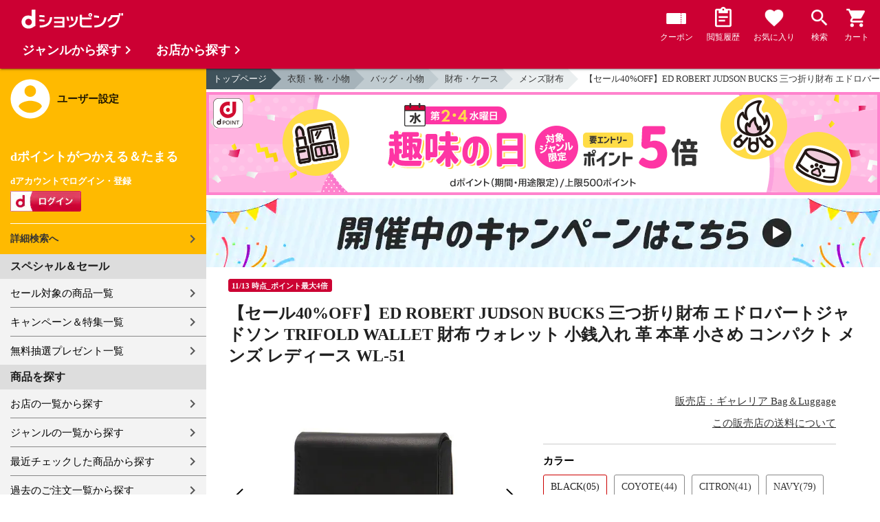

--- FILE ---
content_type: text/html;charset=UTF-8
request_url: https://dshopping.docomo.ne.jp/products/166ERJ00022?sku=166ERJ00022-05
body_size: 17421
content:















<!doctype html>
<html lang="ja">
<head>



















<!-- Google Tag Manager -->
<script>
	(function(w,d,s,l,i){w[l]=w[l]||[];w[l].push({'gtm.start':new Date().getTime(),event:'gtm.js'});
	var f=d.getElementsByTagName(s)[0],j=d.createElement(s),dl=l!='dataLayer'?'&l='+l:'';
	j.async=true;
	j.src='https://www.googletagmanager.com/gtm.js?id='+i+dl;
	f.parentNode.insertBefore(j,f);})(window,document,'script','dataLayer','GTM-WSMFSBX');
</script>
<!-- End Google Tag Manager -->

<meta http-equiv="content-language" content="ja" />
<meta name="author" content="ＮＴＴドコモ" />
<meta name="copyright" content="©NTTdocomo" />

<link rel="apple-touch-icon-precomposed" href="/icon/icd_docomoliveux_dshopping_192.png">

<meta property="og:site_name" content="dショッピング" />

<meta property="fb:app_id" content="269393483208014" />

<meta name="twitter:card" content="summary" />
<meta name="twitter:site" content="@docomo" />
<meta name="google-site-verification" content="ocuekU4QshU3Y2NmsrswldfSlbtLenLFQxQibB_1rqM" />

<meta charset="UTF-8" />
<meta http-equiv="X-UA-Compatible" content="IE=edge" />
<meta name="viewport" content="width=device-width,minimum-scale=1,initial-scale=1" />


<title>dショッピング |【セール40%OFF】ED ROBERT JUDSON BUCKS 三つ折り財布 エドロバートジャドソン TRIFOLD WALLET 財布 ウォレット 小銭入れ 革 本革 小さめ コンパクト メンズ レディース WL-51 |
			カテゴリ：メンズ財布の販売できる商品 |
			ギャレリア Bag＆Luggage
			(166ERJ00022)|ドコモの通販サイト</title>
		<meta name="keywords"
			content="セール,【セール40%OFF】ED ROBERT JUDSON BUCKS 三つ折り財布 エドロバートジャドソン TRIFOLD WALLET 財布 ウォレット 小銭入れ 革 本革 小さめ コンパクト メンズ レディース WL-51,dショッピング,通販,電話料金合算払い" />
		<meta name="description"
			content="【セール40%OFF】ED ROBERT JUDSON BUCKS 三つ折り財布 エドロバートジャドソン TRIFOLD WALLET 財布 ウォレット 小銭入れ 革 本革 小さめ コンパクト メンズ レディース WL-51の通販できる商品のページです。dショッピングはドコモが運営する総合通販。 財布・ケース、メンズ財布などお得な商品を取り揃えております。 電話料金合算払いとdポイントが使えます。(品番：166ERJ00022)商品説明：




&#034;駒合わせ縫い&#034;が造る立体感の" />
		<link rel="stylesheet" href="/excludes/ds/css/frame.css" />
		<link rel="stylesheet"
			href="/excludes/ds/css/products-default.css" />
		<link rel="stylesheet"
			href="/excludes/ds/css/slick.css" />
		<link rel="stylesheet"
			href="/excludes/ds/css/slick-theme.css" />
		<link rel="stylesheet"
			href="/excludes/ds/css/rank.css" />

		<script type="text/javascript"
			src="/excludes/ds/js/products-cmn.js"></script>
		<script type="text/javascript"
			src="/excludes/ds/js/csrf_token.js" defer></script>
		<script type="text/javascript"
			src="/excludes/ds/js/nav-sp.js" defer></script>
		<script type="text/javascript"
			src="/excludes/ds/js/module.js" defer></script>
		<script type="text/javascript"
			src="/excludes/ds/js/product_detail_framework.js" defer></script>
		<script type="text/javascript"
			src="/excludes/ds/js/slick.min.js"></script>
		<script type="text/javascript"
			src="/excludes/ds/js/lazysizes.min.js"></script>
		<script type="text/javascript"
			src="/excludes/ds/js/products_moda.js"></script>
		<!--fontawesome!-->
		<link href="https://fonts.googleapis.com/icon?family=Material+Icons" rel="stylesheet">
		<link rel="stylesheet" href="https://fonts.googleapis.com/css2?family=Material+Symbols+Outlined:opsz,wght,FILL,GRAD@48,400,0,0" />
		
		<!--fontawesome!-->

		<!-- ページ自由記述 -->
		<meta name="robots" content="">
		<link rel="canonical"
			href="https://dshopping.docomo.ne.jp/products/166ERJ00022">
		<meta property="og:url"
			content="https://dshopping.docomo.ne.jp/products?product_code=166ERJ00022&sku=166ERJ00022-05">
		<meta property="og:title"
			content="dショッピング - 【セール40%OFF】ED ROBERT JUDSON BUCKS 三つ折り財布 エドロバートジャドソン TRIFOLD WALLET 財布 ウォレット 小銭入れ 革 本革 小さめ コンパクト メンズ レディース WL-51 | ドコモの通販サイト">
		<meta property="og:description"
			content="【セール40%OFF】ED ROBERT JUDSON BUCKS 三つ折り財布 エドロバートジャドソン TRIFOLD WALLET 財布 ウォレット 小銭入れ 革 本革 小さめ コンパクト メンズ レディース WL-51の通販できる商品のページです。dショッピングはドコモが運営する総合通販。 財布・ケース、メンズ財布などお得な商品を取り揃えております。 電話料金合算払いとdポイントが使えます。">
		<meta property="og:image" content="https://dshopping.docomo.ne.jp/images/product/166/er06/large/erj00022-106.jpg">
		<meta name="twitter:title"
			content="ドコモの通販サイト | dショッピング - 【セール40%OFF】ED ROBERT JUDSON BUCKS 三つ折り財布 エドロバートジャドソン TRIFOLD WALLET 財布 ウォレット 小銭入れ 革 本革 小さめ コンパクト メンズ レディース WL-51">
		<meta name="twitter:description"
			content="【セール40%OFF】ED ROBERT JUDSON BUCKS 三つ折り財布 エドロバートジャドソン TRIFOLD WALLET 財布 ウォレット 小銭入れ 革 本革 小さめ コンパクト メンズ レディース WL-51の通販できる商品のページです。dショッピングはドコモが運営する総合通販。 財布・ケース、メンズ財布などお得な商品を取り揃えております。 電話料金合算払いとdポイントが使えます。">

		<link rel="stylesheet"
			href="/excludes/ds/css/products-product.css">
		<link rel="stylesheet" href="/excludes/ds/css/aigent2.css">
		<link link rel="stylesheet" href="https://dshopping.docomo.ne.jp/parts/css/sku.css" />
		<script type="text/javascript"
			src="/excludes/ds/js/dsFOSH710.js" defer></script>
		<script type="text/javascript"
			src="/excludes/ds/js/product_detail_gtm.js"></script>





















<script>
	window.ajaxGetLoginInfo = $.ajax({
		type: 'POST',
		url: '/ajaxGetLoginInfo',
		cache: false,
	});

	(function() {
		'use strict';

		var setGaUserInfo = function(json) {
			
			if (json.accountId) {
				window.dataLayer = window.dataLayer || [];
				dataLayer.push({'accountID': json.accountId});
			}

			var login = 'notlogin';
			var stageRankName = '';
			var dPoint = '0';
			var limitDPoint = '0';
			var limitDPointEndDate = '';
			var favoriteItemCount = '0';
			if (json.userId != null) {
				login = 'login';
				if (json.stageRankName != null) {
					stageRankName = json.stageRankName;
				}
				if (json.dPoint != null) {
					dPoint = json.dPoint.toString();
				}
				if (json.limitDPoint != null) {
					limitDPoint = json.limitDPoint.toString();
				}
				if (json.limitDPointEndDate != null) {
					limitDPointEndDate = json.limitDPointEndDate.replace(/\//g, '');
				}
				if (json.favoriteItemCount != null) {
					favoriteItemCount = json.favoriteItemCount.toString();
				}
			}
			window.gv = window.gv || new GlobalVariable();
			gv.cmn_setUserInfo(
				login, // login
				'', // dID
				stageRankName, // master_rank
				dPoint, // point
				limitDPoint, // limit_point
				limitDPointEndDate, // limit_point_end_date
				favoriteItemCount // fav_no
			);
		}

		$.when(window.ajaxGetLoginInfo).then(function(json) {
			setGaUserInfo(json);
		});

		var userInfoOutput = function(json) {
			var userHtml = '';
			if (json.userId != null) {
				userHtml += '<script>';
				userHtml += 'var userInfo = {';
				userHtml += 'user_id: "' + json.operationId + '",';
				userHtml += 'gender: "' + json.sex + '",';
				userHtml += 'create_date: "' + new Date(json.createdDateString) + '",';
				userHtml += 'purchased: ' + json.purchased + ',';
				userHtml += 'prefecture_code: ' + json.prefectureCode + ',';
				userHtml += 'account_id: "' + json.accountId + '",';
				userHtml += '};';
				userHtml += 'dataLayer.push({\'uid\':\'' + json.operationId + '\'});';
				userHtml += '<\/script>';
				$('.header').append(userHtml);
			}
		}

		$(function() {
			$.when(window.ajaxGetLoginInfo).then(function(json) {
				userInfoOutput(json);
			});
		});
	}());
</script>


<script src="/js/sp/access_check.js" defer></script>


<link rel="preconnect" href="https://dev.visualwebsiteoptimizer.com" />
<script type='text/javascript' id='vwoCode'>
window._vwo_code=window._vwo_code || (function() {
var account_id=714329,
version = 1.5,
settings_tolerance=2000,
library_tolerance=2500,
use_existing_jquery=(typeof jQuery == 'function'),
is_spa=1,
hide_element='body',
hide_element_style = 'opacity:0 !important;filter:alpha(opacity=0) !important;background:none !important',
f=false,d=document,vwoCodeEl=d.querySelector('#vwoCode'),code={use_existing_jquery:function(){return use_existing_jquery},library_tolerance:function(){return library_tolerance},hide_element_style:function(){return'{'+hide_element_style+'}'},finish:function(){if(!f){f=true;var e=d.getElementById('_vis_opt_path_hides');if(e)e.parentNode.removeChild(e)}},finished:function(){return f},load:function(e){var t=d.createElement('script');t.fetchPriority='high';t.src=e;t.type='text/javascript';t.onerror=function(){_vwo_code.finish()};d.getElementsByTagName('head')[0].appendChild(t)},getVersion:function(){return version},getMatchedCookies:function(e){var t=[];if(document.cookie){t=document.cookie.match(e)||[]}return t},getCombinationCookie:function(){var e=code.getMatchedCookies(/(?:^|;)\s?(_vis_opt_exp_\d+_combi=[^;$]*)/gi);e=e.map(function(e){try{var t=decodeURIComponent(e);if(!/_vis_opt_exp_\d+_combi=(?:\d+,?)+\s*$/.test(t)){return''}return t}catch(e){return''}});var i=[];e.forEach(function(e){var t=e.match(/([\d,]+)/g);t&&i.push(t.join('-'))});return i.join('|')},init:function(){if(d.URL.indexOf('__vwo_disable__')>-1)return;window.settings_timer=setTimeout(function(){_vwo_code.finish()},settings_tolerance);var e=d.createElement('style'),t=hide_element?hide_element+'{'+hide_element_style+'}':'',i=d.getElementsByTagName('head')[0];e.setAttribute('id','_vis_opt_path_hides');vwoCodeEl&&e.setAttribute('nonce',vwoCodeEl.nonce);e.setAttribute('type','text/css');if(e.styleSheet)e.styleSheet.cssText=t;else e.appendChild(d.createTextNode(t));i.appendChild(e);var n=this.getCombinationCookie();this.load('https://dev.visualwebsiteoptimizer.com/j.php?a='+account_id+'&u='+encodeURIComponent(d.URL)+'&f='+ +is_spa+'&vn='+version+(n?'&c='+n:''));return settings_timer}};window._vwo_settings_timer = code.init();return code;}());
</script>


</head>

<body id="product-detail">
	













<!-- Google Tag Manager (noscript) -->
<noscript><iframe src="https://www.googletagmanager.com/ns.html?id=GTM-WSMFSBX" height="0" width="0" style="display:none;visibility:hidden"></iframe></noscript>
<!-- End Google Tag Manager (noscript) -->

	<div id="fwCms_wrapper" class="ds-wrap">
		<header class="header">
			<div class="fwCms_box frame_HD" frame_id="HD">

				
				
				
					














<header class="mdl-color-text--white header--products" id="header">
	<button class="btn_menu" id="sidebarBtn" type="button"></button>
	<span id="site_name"> <a href="/"> <img src="/excludes/ds/img/logo.svg" alt="dショッピング">
	</a></span>
	<div class="header-menu">
		<ul class="header-menu_nav">
			<li class="header-menu_nav_list">
				<a href="/member/mycoupon" class="head-nav head-nav_coupon">
					<p class="head-nav-txt">クーポン</p>
				</a>
			</li>
			<li class="header-menu_nav_list">
				<a href="/member/history" class="head-nav head-nav_history">
					<p class="head-nav-txt">閲覧履歴</p>
				</a>
			</li>
			<li class="header-menu_nav_list">
				<a href="/member/favorite" class="head-nav head-nav_favorite">
					<p class="head-nav-txt">お気に入り</p>
				</a>
			</li>
			<li class="header-menu_nav_list">
				<a href="/products_search/index.html" class="head-nav head-nav_search">
					<p class="head-nav-txt">検索</p>
				</a>
			</li>
			<li class="header-menu_nav_list">
				<a href="/cart" class="head-nav head-nav_cart">
					<button class="js-cart-button"></button>
					<p class="head-nav-txt">カート</p>
				</a>
			</li>
		</ul>
	</div>
</header>


<script>
	$(function() {
		'use strict';

		var updateCartItemCount = function(json) {
			if (json.cartItemCount > 0) {
				var $cartButton = $('.head-nav_cart');
				if ($cartButton.find('.cartlot').length == 0) {
					var html = '<p class="head-nav-txt">カート</p><span class="cartlot">' + json.cartItemCount + '</span>';
					$cartButton.html(html);
				}
			}
		}

		
		var updateCouponItemCount = function(json) {
			if (json.availableCouponCount > 0) {
				var $couponButton = $('.head-nav_coupon');
				if ($couponButton.find('.couponlot').length == 0) {
					var html = '<p class="head-nav-txt">クーポン</p><span class="couponlot">' + json.availableCouponCount + '</span>';
					$couponButton.html(html);
				}
			}
		}

		$.when(window.ajaxGetLoginInfo).then(function(json) {
			updateCartItemCount(json);
			updateCouponItemCount(json);
		});
	});
</script>

				

			</div>
		</header>
		<div class="mainArea mainArea--products">
			<div class="fwCms_contentsArea fwCms_leftMenu">
				<div class="fwCms_box frame_LM" frame_id="LM">

					
					

















<nav class="sidebar js-offcanvas-left" id="sidebar">
	<div id="sidebarChild">
		<section id="userInfo">
			<h2>ユーザー設定</h2>

			<span class="js-side-menu-login-info">
			</span>

		</section>

		<section class="menu">
			<h2>スペシャル＆セール</h2>
			<ul>
				<li><a href="/products_search?sales_distribution=2"> セール対象の商品一覧 </a></li>
				<li><a href="/campaign"> キャンペーン＆特集一覧 </a></li>
				<li><a href="/present_search/search?from=side_nav"> 無料抽選プレゼント一覧 </a></li>
			</ul>
		</section>
		<section class="menu">
			<h2>商品を探す</h2>
			<ul>
				<li><a href="/partner"> お店の一覧から探す </a></li>
				<li><a href="/genre"> ジャンルの一覧から探す </a></li>
				<li><a href="/member/history"> 最近チェックした商品から探す </a></li>
				<li><a href="/history/purchase"> 過去のご注文一覧から探す </a></li>
				<li><a href="/ranking"> ランキングから探す </a></li>
				<li><a href="/article"> おすすめ記事一覧から探す </a></li>
			</ul>
		</section>
		<section class="menu">
			<h2>ヘルプ</h2>
			<ul>
				<li><a href="/guide"> ご利用ガイド </a></li>
				<li><a href="/guide/dcard_gold/"> dカード年間ご利用額特典 </a></li>
				<li><a href="/help"> ヘルプ／お問い合わせ </a></li>
				<li><a href="/information"> お知らせ </a></li>
				<li><a href="/guide/frequently-asked-questions"> よくあるご質問 </a></li>
				<li><a href="/welcome"> はじめての方へ </a></li>
			</ul>
		</section>
		<section class="menu">
			<h2>ご利用規約・他</h2>
			<ul>
				<li><a href="/term/terms-of-service"> ご利用規約 </a></li>
				<li><a href="https://www.nttdocomo.co.jp/utility/privacy/?utm_source=dshopping&utm_medium=owned&utm_campaign=corp_201808_from-dshopping-to-crp-privacy"> プライバシーポリシー </a></li>
				<li><a href="/term/tokushouhou"> 特定商取引法に関する表示 </a></li>
			</ul>
		</section>
		<section class="menu">
			<h2>おすすめサービス</h2>
			<ul>
				<li><a href="https://dshopping-3ple.docomo.ne.jp/?utm_source=dshopping&utm_medium=ins&utm_campaign=left_menu"> dショッピング サンプル百貨店 </a></li>
				<li><a href="https://dshopping-furusato.docomo.ne.jp/"> dショッピング ふるさと納税百選 </a></li>
				<li><a href="https://dpoint.docomo.ne.jp/index.html?utm_source=dshopping&utm_medium=free-display&utm_campaign=dpc_202202_free-display-dshopping-pointuse-apeal-04"> もっとおトクに dポイントクラブ </a></li>
				<li><a href="https://dfashion.docomo.ne.jp/?utm_medium=owned&utm_source=dshopping&utm_campaign=dfashion_202202_recommend"> ファッション通販 d fashion </a></li>
			</ul>
		</section>

		<section class="login-box js-side-menu-login-button">
			
			<a class="btn btn_logout pop_other_account cboxElement" title=" " href="/member/authentication/relogin">ログアウト</a>
		</section>
	</div>
</nav>


<script>
	$(function() {
		'use strict';

		var updateLoginInfo = function(json) {
			var html = '';
			if (json.userId != null) {
				html += '<div class="on-login active">';
				if (!json.daccountErrorFlag) {
					if (json.maskDocomoId != null && json.maskDocomoId != '') {
						html += '<p>dアカウント : <span>' + json.maskDocomoId + '</span>様</p>';
					} else {
						html += '<p>dアカウント : <span>未発行</span></p>';
					}
				}
				if (!json.dpointDispOffFlag && json.dPointComma != null) {
					var maxPrice = json.dPoint > 0 ? json.dPoint : '';
					html += '<p>dポイント 残高 : <span>' + json.dPointComma + '</span>p</p>';
					html += '<a href="/products_search?max_price=' + maxPrice + '"><button class="btn btn_link_search">ポイント残高から検索</button></a>';
				}
				html += '  <ul class="linkList">';
				html += '    <li><a href="/products_search/index.html">詳細検索へ</a></li>';
				html += '    <li><a href="/member/mypage">マイページ</a></li>';
				html += '    <li><a href="/member/mycoupon">マイクーポンページ</a></li>';
				html += '  </ul>';
				html += '</div>';
			} else {
				html += '<div class="no-login active">';
				html += '  <h3>dポイントがつかえる＆たまる</h3>';
				html += '  <h4>dアカウントでログイン・登録</h4>';
				html += '  <a class="d-btn" href="/member/authentication/loginFromSideMenu"><img alt="ログイン" src="/excludes/ds/img/login.gif"></a>';
				html += '  <ul class="linkList">';
				html += '    <li><a href="/products_search/index.html">詳細検索へ</a></li>';
				html += '  </ul>';
				html += '</div>';
			}
			$('.js-side-menu-login-info').html(html);
		}

		var updateLoginButton = function(json) {
			if (json.userId == null) {
				var html = '<a class="btn btn_logout" title=" " href="/member/authentication/loginFromSideMenu">ログイン</a>';
				$('.js-side-menu-login-button').html(html);
			}
		}

		$.when(window.ajaxGetLoginInfo).then(function(json) {
			updateLoginInfo(json);
			updateLoginButton(json);
		});
	});
</script>


				</div>
				<div class="fwCms_box frame_MB ds-container" frame_id="MB">

					
					<script>
			$(function(){
				$.when(window.ajaxGetLoginInfo).then(function(json) {
					if (!json.daccountErrorFlag) {
						var myUserPointInt=parseInt(json.dPoint);
						var myUserGetPoint=$('.point-line>.point-info>strong>span')[0]['innerHTML'];

						if(myUserPointInt>0) {
							$('.point-line>.point-info').prepend('<strong>お客様がつかえるdポイント<span class="red">'+json.dPointComma+'</span></strong>');
						} else {
							false;
						}
						if (json.accountId) {
							$.ajax({
								url: '/ajax_api/add_item_to_history',
								type:'POST',
								dataType: 'json',
								data : {id : "7715248",
										operationId : "166ERJ00022",
										ph : "166ERJ00022-05"},
								timeout : 300,
							});
						}
					}
					$('.point-line').css('margin','10px -10px -10px');
				});

				$.ajax({
					url: '/ajax_api/detail_analyze',
					type:'POST',
					dataType: 'json',
					data : {id : 7715248},
					timeout : 30,
				});

				var publishDto = {
					id: "7715248",
					operationId : "166ERJ00022",
					ph : "166ERJ00022-05",
					recruitEndFlag : false,
					isClickCouponApplied : false,
					couponDtoList : "[]",
				};

				if ($('#coupon_content').length > 0) {
					$('#coupon_content').show();
					makeCouponArea(publishDto);
				}

				$.when(window.ajaxGetLoginInfo).then(function(json) {
					if (json.accountId != null) {
						$.ajax({
							url: '/ajax_api/is_favorite',
							type:'GET',
							dataType: 'json',
							data : {id : 7715248},
							timeout : 5000
						}).done(function(data){
							if (data !== undefined && data.result == 'true') {
								//var object = $(".addFavoriteProduct");
								//if (object != undefined && object[0]) {
								//	if (!object.hasClass('selected')) {
								//		object.addClass('selected');
								//	}
								//}
								$('.like_button').each(function(event) {
									if (!$(this).hasClass('is-active')) {
										$(this).addClass('is-active');
									}
								})
							}
						});
					}
				});

				$('.js-modal-open').on('click',function(){
			        $('.js-modal').fadeIn();
			        return false;
			    });
			    $('.js-modal-close').on('click',function(){
			        $('.js-modal').fadeOut();
			        return false;
			    });

				$.when(window.ajaxGetLoginInfo).then(function(json) {
					$.ajax({
						type: 'POST',
						url: '/products/ajaxCallCriteoAds',
						data: {
							ph : "166ERJ00022-05",
							categoryListString: '19>1921000000>1921013000>1921013005',
							price: '19140',
							quantity: '3',
						},
						timeout:300,
					});
				});
			});


		</script>

		<nav id="breadcrumbs">
			<ul class="category-bread-link">
				<li><a href="/">トップページ</a></li>
				<li><a href="/genre/watch?genre_code=19">衣類・靴・小物</a>
				</li>
				<li><a
					href="/products_search?category_uri=1921000000&amp;genre_code=19">バッグ・小物</a>
				</li>
				<li><a
						href="/products_search?category_uri=1921000000%2F1921013000&amp;genre_code=19">財布・ケース</a>
					</li>
				<li><a
						href="/products_search?category_uri=1921000000%2F1921013000%2F1921013005&amp;genre_code=19">メンズ財布</a>
					</li>
				<li><span>【セール40%OFF】ED ROBERT JUDSON BUCKS 三つ折り財布 エドロバートジャドソン TRIFOLD WALLET 財布 ウォレット 小銭入れ 革 本革 小さめ コンパクト メンズ レディース WL-51</span>
				</li>
			</ul>
		</nav>

		<!-- ▼編成枠 includeファイル -->
		
<script src="/partner/js/view_timer.js"></script>

<style>
.under_searchbox {margin: 4px 0;}
.under_searchbox_2 img.img-fit.noratio{aspect-ratio: none!important;}

.under_searchbox_2 {
    margin: 4px 0;
}

img#retio{aspect-ratio: none!important;}
.shop-img {width: 100%;}
</style>

<!-- 2月1日2日限定！ｄカードのお支払いでポイント20倍 -->
<div class="pickup-item flex view_timer" data-start-date="2025/2/1 00:00" data-end-date="2025/2/2 23:59" style="display:none">
    <div class="pickup-item-inner">
    <a class="pickup-link" href="/campaign/cp202502609/">
    <div class="shop-img-wrapper">
    <img class="shop-img" src="/campaign/cp202502609/img/cp202502609_980x150.png" alt="2月1日2日限定！ｄカードのお支払いでポイント20倍" width="100%">
    </div>
    </a>
    </div>
</div>

<!-- 店舗限定dカードで10倍 -->
<div class="pickup-item flex view_timer" data-start-date="2025/11/1 0:00" data-end-date="2025/11/2 23:59" style="display:none">
<div class="pickup-item-inner">
<a class="pickup-link" href="/campaign/cp202300501/">
<div class="shop-img-wrapper">
<img class="shop-img" src="/campaign/cp202300501/img/cp202300501_980x150.png" alt="店舗限定dカードで10倍" width="100%">
</div>
</a>
</div>
</div>

<!-- 5がつく日はｄカードのお支払いでポイント最大20倍！ -->
<div class="pickup-item flex view_timer" data-start-date="2025/11/5 0:00" data-end-date="2025/11/5 23:59" style="display:none">
<div class="pickup-item-inner">
<a class="pickup-link" href="/campaign/cp202200500/">
<div class="shop-img-wrapper">
<img class="shop-img" src="/campaign/cp202200500/img/cp202200500_2_980x150.png" alt="5がつく日はｄカードのお支払いでポイント最大20倍！" width="100%">
</div>
</a>
</div>
</div>

<!-- 5がつく日はｄカードのお支払いでポイント最大20倍！ -->
<div class="pickup-item flex view_timer" data-start-date="2025/11/15 0:00" data-end-date="2025/11/15 23:59" style="display:none">
<div class="pickup-item-inner">
<a class="pickup-link" href="/campaign/cp202200500/">
<div class="shop-img-wrapper">
<img class="shop-img" src="/campaign/cp202200500/img/cp202200500_2_980x150.png" alt="5がつく日はｄカードのお支払いでポイント最大20倍！" width="100%">
</div>
</a>
</div>
</div>

<!-- 5がつく日はｄカードのお支払いでポイント最大20倍！ -->
<div class="pickup-item flex view_timer" data-start-date="2025/11/25 0:00" data-end-date="2025/11/25 23:59" style="display:none">
<div class="pickup-item-inner">
<a class="pickup-link" href="/campaign/cp202200500/">
<div class="shop-img-wrapper">
<img class="shop-img" src="/campaign/cp202200500/img/cp202200500_2_980x150.png" alt="5がつく日はｄカードのお支払いでポイント最大20倍！" width="100%">
</div>
</a>
</div>
</div>

<!-- 毎月10日のdsデー -->
<div class="under_searchbox">
<a href="/campaign/dshoppingday/">
<!--事前!-->
<img class="img-fit view_timer" data-start-date="2025/11/7 0:00" data-end-date="2025/11/9 23:59" style="display:none;" src="/campaign/img/dsday/dsday_pcpre_980x150.png" width="100%" alt="事前エントリー受付中！dショッピングデー ポイント40倍キャンペーン">
<!--当日!-->
<img class="img-fit view_timer" data-start-date="2025/11/10 0:00" data-end-date="2025/11/10 23:59" style="display:none;" src="/campaign/img/dsday/dsday_pc_980x150.png" width="100%" alt="dショッピングデー ポイント40倍キャンペーン">
</a>
</div>
<!-- 毎月20日のdsデー -->
<div class="under_searchbox">
<a href="/campaign/dshoppingday/">
<!--事前!-->
<img class="img-fit view_timer" data-start-date="2025/11/17 0:00" data-end-date="2025/11/19 23:59" style="display:none;" src="/campaign/img/dsday/dsday_pcpre_980x150.png" width="100%" alt="事前エントリー受付中！dショッピングデー ポイント40倍キャンペーン">
<!--当日!-->
<img class="img-fit view_timer" data-start-date="2025/11/20 0:00" data-end-date="2025/11/20 23:59" style="display:none;" src="/campaign/img/dsday/dsday_pc_980x150.png" width="100%" alt="dショッピングデー ポイント40倍キャンペーン">
</a>
</div>



<!-- 2日間限定dカード10倍 -->
<div class="pickup-item flex view_timer" data-start-date="2025/8/16 0:00" data-end-date="2025/8/17 23:59" style="display:none">
    <div class="pickup-item-inner">
    <a class="pickup-link" href="/campaign/cp202508645/">
    <div class="shop-img-wrapper">
    <img class="shop-img" src="/campaign/cp202508645/img/cp202508645_980x150.png" alt="2日間限定dカード10倍" width="100%">
    </div>
    </a>
    </div>
    </div>

<!-- 買いまわり10倍　1回目 -->
<div class="pickup-item flex view_timer" data-start-date="2025/11/1 00:00" data-end-date="2025/11/7 23:59" style="display:none">
    <div class="pickup-item-inner">
    <a class="pickup-link" href="/campaign/dshoppingweek/">
    <div class="shop-img-wrapper">
    <img class="shop-img" src="/campaign/dshoppingweek/img/dshoppingweek_1101_980x150.png" alt="買いまわり10倍" width="100%">
    </div>
    </a>
    </div>
    </div>

<!-- 買いまわり10倍　2回目 -->
<div class="pickup-item flex view_timer" data-start-date="2025/9/18 00:00" data-end-date="2025/9/24 23:59" style="display:none">
    <div class="pickup-item-inner">
    <a class="pickup-link" href="/campaign/dshoppingweek/">
    <div class="shop-img-wrapper">
    <img class="shop-img" src="/campaign/dshoppingweek/img/dshoppingweek_100pt_980x150.png" alt="買いまわり10倍" width="100%">
    </div>
    </a>
    </div>
    </div>

<!-- アプリ10倍＋10％還元 -->
<div class="pickup-item flex view_timer" data-start-date="2025/11/8 00:00" data-end-date="2025/11/8 23:59" style="display:none">
    <div class="pickup-item-inner">
    <a class="pickup-link" href="/campaign/dshopping_app10/">
    <div class="shop-img-wrapper">
    <img class="shop-img" src="/campaign/dshopping_app10//img/dshopping_app10_sat_980x150.png" alt="アプリ10倍＋10％還元" width="100%">
    </div>
    </a>
    </div>
    </div>
<div class="pickup-item flex view_timer" data-start-date="2025/11/29 00:00" data-end-date="2025/11/29 23:59" style="display:none">
    <div class="pickup-item-inner">
    <a class="pickup-link" href="/campaign/dshopping_app10/">
    <div class="shop-img-wrapper">
    <img class="shop-img" src="/campaign/dshopping_app10//img/dshopping_app10_sat_980x150.png" alt="アプリ10倍＋10％還元" width="100%">
    </div>
    </a>
    </div>
    </div>

<!-- グルメの日 -->
<div class="pickup-item flex view_timer" data-start-date="2025/11/1 00:00" data-end-date="2025/11/1 23:59" style="display:none">
    <div class="pickup-item-inner">
    <a class="pickup-link" href="/campaign/gourmetday/">
    <div class="shop-img-wrapper">
    <img class="shop-img" src="/campaign/gourmetday/img/gourmetday_980x150.png" alt="グルメの日" width="100%">
    </div>
    </a>
    </div>
    </div>

<!-- 日用品の日第1水曜日 -->
<div class="pickup-item flex view_timer" data-start-date="2025/11/5 00:00" data-end-date="2025/11/5 23:59" style="display:none">
    <div class="pickup-item-inner">
    <a class="pickup-link" href="/campaign/everydayitemsday/">
    <div class="shop-img-wrapper">
    <img class="shop-img" src="/campaign/everydayitemsday/img/dayitemsday_980x150.png" alt="日用品の日第1水曜日" width="100%">
    </div>
    </a>
    </div>
    </div>

<!-- 趣味の日第2水曜日 -->
<div class="pickup-item flex view_timer" data-start-date="2025/11/12 00:00" data-end-date="2025/11/12 23:59" style="display:none">
    <div class="pickup-item-inner">
    <a class="pickup-link" href="/campaign/hobbyday/">
    <div class="shop-img-wrapper">
    <img class="shop-img" src="/campaign/hobbyday/img/hobbyday_980x150.png" alt="趣味の日第2水曜日" width="100%">
    </div>
    </a>
    </div>
    </div>

<!-- 日用品の日第3水曜日 -->
<div class="pickup-item flex view_timer" data-start-date="2025/11/19 00:00" data-end-date="2025/11/19 23:59" style="display:none">
    <div class="pickup-item-inner">
    <a class="pickup-link" href="/campaign/everydayitemsday/">
    <div class="shop-img-wrapper">
    <img class="shop-img" src="/campaign/everydayitemsday/img/dayitemsday_980x150.png" alt="日用品の日第3水曜日" width="100%">
    </div>
    </a>
    </div>
    </div>

<!-- 趣味の日第4水曜日 -->
<div class="pickup-item flex view_timer" data-start-date="2025/11/26 00:00" data-end-date="2025/11/26 23:59" style="display:none">
    <div class="pickup-item-inner">
    <a class="pickup-link" href="/campaign/hobbyday/">
    <div class="shop-img-wrapper">
    <img class="shop-img" src="/campaign/hobbyday/img/hobbyday_980x150.png" alt="趣味の日第4水曜日" width="100%">
    </div>
    </a>
    </div>
    </div>

<!--常設バナー!-->
<div class="view_timer">
<a href="/campaign/">
<img src="/campaign/img/campaign_back220701_980x100.gif" alt="開催中のキャンペーンはこちら" class="img-fit noratio">
</a>
</div>
<!--常設バナー!-->

<!-- ▲編成枠 includeファイル -->

		<script language="javascript" type="text/javascript">
			var fosh710_product_cd = "166ERJ00022";
			var fosh710_product_nm = "【セール40%OFF】ED ROBERT JUDSON BUCKS 三つ折り財布 エドロバートジャドソン TRIFOLD WALLET 財布 ウォレット 小銭入れ 革 本革 小さめ コンパクト メンズ レディース WL-51";
			var fosh710_image_url = "https://dshopping.docomo.ne.jp/images/product/166/er06/large/erj00022-106.jpg";

		</script>

		<!-- ▼コンポ―ネント/main -->
		<script>
			(function() {
				window.gv = window.gv || new GlobalVariable();

				gv.prd_setProductDetail(
					
							'yes', // stock
						
					'19140', // price
					'166ERJ00022', // product_id
					'【セール40%OFF】ED ROBERT JUDSON BUCKS 三つ折り財布 エドロバートジャドソン TRIFOLD WALLET 財布 ウォレット 小銭入れ 革 本革 小さめ コンパクト メンズ レディース WL-51', // product_name
					
							'https://dshopping.docomo.ne.jp/images/product/166/er06/large/erj00022-106.jpg', // product_image



						
					'', // color_code
					'', // size_code
					'1921000000/1921013000/1921013005', // category_uri
					'', // shop_code
					'', // brand_code
					'003', // delivery_fee_type_code
					'166erj00022-05' // sku
				);
			})();
		</script>
		<script>
			new Products(this, 'CMS_ds_00000170').putProduct(
				'【セール40%OFF】ED ROBERT JUDSON BUCKS 三つ折り財布 エドロバートジャドソン TRIFOLD WALLET 財布 ウォレット 小銭入れ 革 本革 小さめ コンパクト メンズ レディース WL-51', // product_name
				'166ERJ00022', // product_code
				'166ERJ00022-05', // sku
				'19140', // price
				'ギャレリア Bag＆Luggage', // partner_name
				'1921000000/1921013000/1921013005', // main_category_uri
				'', // quantity
				'バッグ・小物', // large_category_name
				'財布・ケース', // middle_category_name
				'メンズ財布' // small_category_name
			).ee_mViewProductDetails();
		</script>

<script>

 /*    (function(){
		window.gv = window.gv || new GlobalVariable();
		gv.prd_setProductDetail(
			
					'yes', // stock
				

        var data /.:;= {
             "@context": "http://www.schema.org",
             ...
         }
         var script = document.createElement('script');
         script.type = "application/ld+json";
         script.innerHTML = JSON.stringify(data);
         document.getElementsByTagName('head')[0].appendChild(script);
     })(document); */
</script>



		<style>
.usepoint::after {
	content: none !important;
}

.usepoint {
	font-weight: normal;
	font-size: 80%;
	padding: 0 10px 0 0;
}
</style>

		<div class="section--box">
			<div class="tag tag-darkred" style="border: 1px solid #cc0333;">
					11/13
					時点_ポイント最大4倍
				</div>
			<h1 class="title">【セール40%OFF】ED ROBERT JUDSON BUCKS 三つ折り財布 エドロバートジャドソン TRIFOLD WALLET 財布 ウォレット 小銭入れ 革 本革 小さめ コンパクト メンズ レディース WL-51</h1>
			<div class="ds-row">
				<div class="col-sm-6 itemBox">
					<div class="carousel-area">
						<div class="slider-pro" id="p-carou">
							<div class="sp-slides">
								<div idx="0"
										class="sp-slide def_sku">
										<a class="pop-zoom pop-zoom-1 vbox-item"
											href="https://dshopping.docomo.ne.jp/images/product/166/er06/large/erj00022-106.jpg"></a> <img alt=""
											class="sp-image spl-1"
											data-src="https://dshopping.docomo.ne.jp/images/product/166/er06/large/erj00022-106.jpg"
											>
									</div>
								<div idx="1"
										class="sp-slide def_sku">
										<a class="pop-zoom pop-zoom-2 vbox-item"
											href="https://dshopping.docomo.ne.jp/images/product/166/er22/large/erj00022.jpg"></a> <img alt=""
											class="sp-image spl-2"
											data-src="https://dshopping.docomo.ne.jp/images/product/166/er22/large/erj00022.jpg"
											>
									</div>
								<div idx="2"
										class="sp-slide def_sku">
										<a class="pop-zoom pop-zoom-3 vbox-item"
											href="https://dshopping.docomo.ne.jp/images/product/166/er_1/large/erj00022_1.jpg"></a> <img alt=""
											class="sp-image spl-3"
											data-src="https://dshopping.docomo.ne.jp/images/product/166/er_1/large/erj00022_1.jpg"
											>
									</div>
								<div idx="3"
										class="sp-slide def_sku">
										<a class="pop-zoom pop-zoom-4 vbox-item"
											href="https://dshopping.docomo.ne.jp/images/product/166/er_2/large/erj00022_2.jpg"></a> <img alt=""
											class="sp-image spl-4"
											data-src="https://dshopping.docomo.ne.jp/images/product/166/er_2/large/erj00022_2.jpg"
											>
									</div>
								<div idx="4"
										class="sp-slide def_sku">
										<a class="pop-zoom pop-zoom-5 vbox-item"
											href="https://dshopping.docomo.ne.jp/images/product/166/er_3/large/erj00022_3.jpg"></a> <img alt=""
											class="sp-image spl-5"
											data-src="https://dshopping.docomo.ne.jp/images/product/166/er_3/large/erj00022_3.jpg"
											>
									</div>
								<div idx="5"
										class="sp-slide def_sku">
										<a class="pop-zoom pop-zoom-6 vbox-item"
											href="https://dshopping.docomo.ne.jp/images/product/166/er_4/large/erj00022_4.jpg"></a> <img alt=""
											class="sp-image spl-6"
											data-src="https://dshopping.docomo.ne.jp/images/product/166/er_4/large/erj00022_4.jpg"
											>
									</div>
								<div idx="6"
										class="sp-slide def_sku">
										<a class="pop-zoom pop-zoom-7 vbox-item"
											href="https://dshopping.docomo.ne.jp/images/product/166/er_5/large/erj00022_5.jpg"></a> <img alt=""
											class="sp-image spl-7"
											data-src="https://dshopping.docomo.ne.jp/images/product/166/er_5/large/erj00022_5.jpg"
											>
									</div>
								<div idx="7"
										class="sp-slide def_sku">
										<a class="pop-zoom pop-zoom-8 vbox-item"
											href="https://dshopping.docomo.ne.jp/images/product/166/er_6/large/erj00022_6.jpg"></a> <img alt=""
											class="sp-image spl-8"
											data-src="https://dshopping.docomo.ne.jp/images/product/166/er_6/large/erj00022_6.jpg"
											>
									</div>
								<div idx="8"
										class="sp-slide def_sku">
										<a class="pop-zoom pop-zoom-9 vbox-item"
											href="https://dshopping.docomo.ne.jp/images/product/166/er_7/large/erj00022_7.jpg"></a> <img alt=""
											class="sp-image spl-9"
											data-src="https://dshopping.docomo.ne.jp/images/product/166/er_7/large/erj00022_7.jpg"
											>
									</div>
								<div idx="9"
										class="sp-slide def_sku">
										<a class="pop-zoom pop-zoom-10 vbox-item"
											href="https://dshopping.docomo.ne.jp/images/product/166/er_8/large/erj00022_8.jpg"></a> <img alt=""
											class="sp-image spl-10"
											data-src="https://dshopping.docomo.ne.jp/images/product/166/er_8/large/erj00022_8.jpg"
											>
									</div>
								<div idx="10"
										class="sp-slide def_sku">
										<a class="pop-zoom pop-zoom-11 vbox-item"
											href="https://dshopping.docomo.ne.jp/images/product/166/er_9/large/erj00022_9.jpg"></a> <img alt=""
											class="sp-image spl-11"
											data-src="https://dshopping.docomo.ne.jp/images/product/166/er_9/large/erj00022_9.jpg"
											>
									</div>
								<div idx="11"
										class="sp-slide def_sku">
										<a class="pop-zoom pop-zoom-12 vbox-item"
											href="https://dshopping.docomo.ne.jp/images/product/166/er10/large/erj00022_10.jpg"></a> <img alt=""
											class="sp-image spl-12"
											data-src="https://dshopping.docomo.ne.jp/images/product/166/er10/large/erj00022_10.jpg"
											>
									</div>
								<div idx="12"
										class="sp-slide def_sku">
										<a class="pop-zoom pop-zoom-13 vbox-item"
											href="https://dshopping.docomo.ne.jp/images/product/166/er11/large/erj00022_11.jpg"></a> <img alt=""
											class="sp-image spl-13"
											data-src="https://dshopping.docomo.ne.jp/images/product/166/er11/large/erj00022_11.jpg"
											>
									</div>
								<div idx="13"
										class="sp-slide def_sku">
										<a class="pop-zoom pop-zoom-14 vbox-item"
											href="https://dshopping.docomo.ne.jp/images/product/166/er12/large/erj00022_12.jpg"></a> <img alt=""
											class="sp-image spl-14"
											data-src="https://dshopping.docomo.ne.jp/images/product/166/er12/large/erj00022_12.jpg"
											>
									</div>
								<div idx="14"
										class="sp-slide def_sku">
										<a class="pop-zoom pop-zoom-15 vbox-item"
											href="https://dshopping.docomo.ne.jp/images/product/166/er13/large/erj00022_13.jpg"></a> <img alt=""
											class="sp-image spl-15"
											data-src="https://dshopping.docomo.ne.jp/images/product/166/er13/large/erj00022_13.jpg"
											>
									</div>
								<div idx="15"
										class="sp-slide def_sku">
										<a class="pop-zoom pop-zoom-16 vbox-item"
											href="https://dshopping.docomo.ne.jp/images/product/166/er14/large/erj00022_14.jpg"></a> <img alt=""
											class="sp-image spl-16"
											data-src="https://dshopping.docomo.ne.jp/images/product/166/er14/large/erj00022_14.jpg"
											>
									</div>
								<div idx="16"
										class="sp-slide def_sku">
										<a class="pop-zoom pop-zoom-17 vbox-item"
											href="https://dshopping.docomo.ne.jp/images/product/166/er15/large/erj00022_15.jpg"></a> <img alt=""
											class="sp-image spl-17"
											data-src="https://dshopping.docomo.ne.jp/images/product/166/er15/large/erj00022_15.jpg"
											>
									</div>
								<div idx="17"
										class="sp-slide def_sku">
										<a class="pop-zoom pop-zoom-18 vbox-item"
											href="https://dshopping.docomo.ne.jp/images/product/166/er16/large/erj00022_16.jpg"></a> <img alt=""
											class="sp-image spl-18"
											data-src="https://dshopping.docomo.ne.jp/images/product/166/er16/large/erj00022_16.jpg"
											>
									</div>
								<div idx="18"
										class="sp-slide def_sku">
										<a class="pop-zoom pop-zoom-19 vbox-item"
											href="https://dshopping.docomo.ne.jp/images/product/166/er17/large/erj00022_17.jpg"></a> <img alt=""
											class="sp-image spl-19"
											data-src="https://dshopping.docomo.ne.jp/images/product/166/er17/large/erj00022_17.jpg"
											>
									</div>
								<div idx="19"
										class="sp-slide def_sku">
										<a class="pop-zoom pop-zoom-20 vbox-item"
											href="https://dshopping.docomo.ne.jp/images/product/166/er18/large/erj00022_18.jpg"></a> <img alt=""
											class="sp-image spl-20"
											data-src="https://dshopping.docomo.ne.jp/images/product/166/er18/large/erj00022_18.jpg"
											>
									</div>
								<div idx="20"
										class="sp-slide def_sku">
										<a class="pop-zoom pop-zoom-21 vbox-item"
											href="https://dshopping.docomo.ne.jp/images/product/166/er19/large/erj00022_19.jpg"></a> <img alt=""
											class="sp-image spl-21"
											data-src="https://dshopping.docomo.ne.jp/images/product/166/er19/large/erj00022_19.jpg"
											>
									</div>
								</div>
							<!--/ sp-slides-->
						</div>
						<script type="text/javascript"
								src="/excludes/ds/js/jquery.sliderPro.min.js" defer></script>
						</div>
				</div>

				<div class="col-sm-6 product-spec">
					<div>
						</div>
					<div class="partner-line">
						<div class="rating f_l">
							<img id="FOSH030_AVERAGE_STAR">
						</div>
						<div class="partner-name">
							<a
								href="/partner/galleria?pcode=166"
								style="text-decoration: underline;">販売店：ギャレリア Bag＆Luggage</a>
						</div>
					</div>
					<!--複数SKU追加エリア!-->
					<div class="sku-aria">
							<div class="frist-list">
								<div class="sku-title">カラー</div>
								<div class="sku-btn-list">
									<ul class="">
										<li>
													<div class="sku-btn-slt">BLACK(05)</div>
												</li>
											<li><a href="https://dshopping.docomo.ne.jp/products/166ERJ00022?sku=166ERJ00022-44">
														<div class="sku-btn skubtn">COYOTE(44)</div>
												</a></li>
											<li><a href="https://dshopping.docomo.ne.jp/products/166ERJ00022?sku=166ERJ00022-41">
														<div class="sku-btn skubtn">CITRON(41)</div>
												</a></li>
											<li><a href="https://dshopping.docomo.ne.jp/products/166ERJ00022?sku=166ERJ00022-79">
														<div class="sku-btn skubtn">NAVY(79)</div>
												</a></li>
											<li><a href="https://dshopping.docomo.ne.jp/products/166ERJ00022?sku=166ERJ00022-32">
														<div class="sku-btn skubtn">CAMEL(32)</div>
												</a></li>
											</ul>
								</div>
								<div class="sku-errer" style="display: none;">！ご希望のカラーはございません。</div>
							</div>
							</div>
					<!--複数SKU追加エリア!-->
					<ul class="tag--list">
						<li class="tag tag-orange">セール</li>
						</ul>
					<div class="price-line">
						<!-- if分岐21-01 在庫なし時 -->
						<!-- if分岐21-02 ▼販売開始前時 -->
						<!-- if分岐21-02 ▲販売開開始前 -->
						<div class="product-price">
							販売価格
							<div class="price">
								19,140</div>
							<span>円</span> <span class="tax-s">（税込）</span>
						</div>

						<div class="tag tag-postage">送料込み</div>
						<!-- ▼送料無料のとき -->
						<!-- ▲送料無料のとき -->
					</div>

					<dl style="margin-bottom: 0px;" class="postage-info">
						<!-- 販売期間 -->
						</dl>


					<dl style="margin-bottom: 0px;" class="postage-info">
						<!-- 出荷目安 -->
						<dt style="font-size: 12px;">出荷目安：</dt>
						<!-- 通常商品の場合 -->
							<dd style="font-size: 13px;" class="postage-detail">15時までのご注文で当日発送(土日祝も発送)</dd>
								</dl>

					<div class="point-line">
						<div class="point-info">
							<strong>たまるdポイント<span class="usepoint">（通常）</span> <span
								class="red">174</span>
							</strong>
							<p
									style="color: #cc0033; font-weight: bold; margin-bottom: 0px; font-size: 14px;">
									+キャンペーンポイント<span class="usepoint">（期間・用途限定）</span>
									最大3倍
								</p>
								<p class="products-link-txt icn_info">
									<a class="js-point-modal-open" href="javascript:void(0)">各キャンペーン詳細およびエントリーはこちら</a>
								</p>
							<p style="font-size: 9px; margin: 0;">
								※たまるdポイントはポイント支払を除く商品代金(税抜)の1％です。</p>
							<div class="point-notice product-detail">
									<span class="mark">※</span>表示倍率は各キャンペーンの適用条件を全て満たした場合の最大倍率です。<br>
									各キャンペーンの適用状況によっては、ポイントの進呈数・付与倍率が最大倍率より少なくなる場合がございます。
								</div>
							<strong class="red"
								style="text-align: center; border: 1px solid #cc0033; padding: 4px;">
								dカードでお支払ならポイント3倍 </strong>
						</div>
					</div>
					<div class="modal js-point-modal">
	<div class="modal-bg js-point-modal-close">
	</div>
	<div class="modal-content">
		<div class="cbox-title">
			<a class="cbox-close js-point-modal-close" href="javascript:void(0)">閉じる</a>
		</div>
		<div class="cbox-postage">
			<div class="point-description">
				<p>11/13時点</p>
				<table class="tbl-postage mb20">
					<tbody>
						<tr>
							<th class="pd w60">■通常ポイント</th>
							<td class="pd red fb w40">1倍</td>
						</tr>
						<tr>
							<th class="pd red w60">dカードでお支払いの場合</th>
							<td class="pd red fb w40">＋2倍</td>
						</tr>
					</tbody>
				</table>
				<table class="tbl-postage mb20">
					<tbody>
						<tr>
							<th class="pd w60">■キャンペーンポイント<br class="nopc">（期間・用途限定）</th>
							<td class="pd red fb w40">＋3倍</td>
						</tr>
						<tr>
							<th colspan="2" class="pd fw">＜内訳＞</th>
						</tr>
						<tr>
								<th class="pd fw w60" >
									dカード PLATINUM限定ポイント+1～3倍（要エントリー/購入条件あり/付与上限あり）</th>
								<td class="pd w40">
									＋3倍（11/30迄）
									<br class="nopc"><span class="txt-link"><a href="https://dshopping.docomo.ne.jp/campaign/dcplatinum202510/" target="_blank">詳細はこちら</a></span>
									</td>
							</tr>
						</tbody>
				</table>

				<div class="remarks-postage">
					<p class="txt-link txt"><a href="/guide/point-display/" target="_blank">※ポイント表記に関するご留意事項</a></p>

					<div class="point-notice product-modal">
						<span class="mark">※</span>表示倍率は各キャンペーンの適用条件を全て満たした場合の最大倍率です。各キャンペーンの適用状況によっては、ポイントの進呈数・付与倍率が表示の倍率より少なくなる場合がございます。
					</div>
					<div class="point-notice product-modal">
						<span class="mark">※</span>要エントリーと記載があるキャンペーンのポイント獲得には該当のキャンペーンページよりエントリーが必須となります。各キャンペーンごとの適用条件を&quot;詳細はこちら&quot;より必ずご確認ください。
					</div>
				</div>
			</div>
		</div>
	</div>
</div>
<script>
	$(function () {
		$('.js-point-modal-open').on('click', function () {
			$('.js-point-modal').fadeIn();
		});
		$('.js-point-modal-close').on('click', function () {
			$('.js-point-modal').fadeOut();
		});
	});
</script>
<!--クーポン!-->
					<script type="text/javascript" src="/js/common/coupon.js" defer></script>
					<script type="text/javascript">
					{
						$('#coupon_content').on('click', '.js-coupon-item', function() {
							var publishDto = {
								id : "7715248",
								operationId : "166ERJ00022",
								ph : "166ERJ00022-05",
								recruitEndFlag : "false"
							}
							var couponId = $(this).data('id');
							var couponType = $(this).data('type');
							$(this).prop('disabled', true);
							applyTagAndClickCoupon(couponId,couponType,publishDto);
							let num = $(this).data('coupon');
							let $viewModal = $('#js-coupon-modal_' + num);
							$viewModal.fadeIn();
						});

						$('#coupon_content').on('click', '.js-modal_close', function(e){
							let num = $(this).data('coupon');
							let $closeModal = $('#js-coupon-modal_' + num);
							e.preventDefault(e);
							$closeModal.fadeOut();
						});
					}
					</script>
					<link rel="stylesheet" href="/excludes/ds/css/coupon.css" />
					<!--クーポン!-->

					<div class="to-cart-box no-opt">
						<!-- no-optクラスで区別 -->
						
						<form>
						<div class="review_media_btn">
							<div class="products-actions_like">
								<a pn="【セール40%OFF】ED ROBERT JUDSON BUCKS 三つ折り財布 エドロバートジャドソン TRIFOLD WALLET 財布 ウォレット 小銭入れ 革 本革 小さめ コンパクト メンズ レディース WL-51"
									p="166ERJ00022"
									publishid="7715248"
									s="166ERJ00022-05"
									pp="19140"
									wn="ギャレリア Bag＆Luggage"
									lc="バッグ・小物"
									mc="財布・ケース"
									sc="メンズ財布"
									m=""
									es="main"
									class="like_button addFavoriteProduct">お気に入り</a>
							</div>
							<div class="products-actions_submit">
								<!-- ▼▼if分岐 カートボタン  別サービスあり　-->
								<a pn="【セール40%OFF】ED ROBERT JUDSON BUCKS 三つ折り財布 エドロバートジャドソン TRIFOLD WALLET 財布 ウォレット 小銭入れ 革 本革 小さめ コンパクト メンズ レディース WL-51"
										p="166ERJ00022"
										publishid="7715248"
										s="166ERJ00022-05"
										pp="19140"
										wn="ギャレリア Bag＆Luggage"
										q="1"
										lc="バッグ・小物"
										mc="財布・ケース"
										sc="メンズ財布"
										m=""
										c="1"
										es="main"
										href=""
										class="conversion_button conversion_button--large is-active addCart">
											<span class="material-symbols-outlined">shopping_cart</span>
											カートに入れる</a>
								<!-- ▲▲if分岐 カートボタン  別サービスあり　-->

								<!-- ▼▼if分岐21-03 予約時 -->
								<!-- ▲▲if分岐21-03 予約時 -->

								<!-- ▼▼if分岐21-01 在庫なし時 -->
								<!-- ▲▲if分岐21-01 在庫なし時 -->

								<!-- ▼▼if分岐21-02 販売開始前時 -->
								<!-- ▲▲if分岐21-02 販売開始前時 -->

								<!-- ▼▼if分岐21-04 取扱いなし時 -->
								<!-- ▲▲if分岐21-04 取扱いなし時 -->
							</div>
							<input type="hidden" name="$csrfToken" value="">
						</div>
						</form>
						</div>
				</div>
			</div>
		</div>
		<div class="link--box-r" style="border-bottom:0px;">
			<a href="/partner/galleria?pcode=166">ギャレリア Bag＆Luggage&nbsp;トップに戻る</a>
		</div>
		<div class="link--box-r">
			<a
					href="/products_search?category_uri=1921000000%2F1921013000%2F1921013005&amp;genre_code=19">メンズ財布の一覧を見る</a>
			</div>
		<!-- ▲コンポ―ネント/main -->
		<p>
			<!--レビューの書き方リンク-->
		<div class="link--box-r">
			<a rel="nofollow" href="/guide/dmarket-review"
				onclick="dataLayer.push({'event':'products','products_review':'click'});">
				商品レビューを投稿するには </a>
		</div>
		<!--//レビューの書き方リンク-->
		<p></p>
		</p>
		<!-- ▼バナー -->
		<!--ギャレリア Bag＆Luggage 差し込み!-->
<script src="/partner/js/view_timer.js"></script>

<div class="view_timer" data-start-date="2025/7/15 00:00" style="display:none;">
<a href="https://dshopping.docomo.ne.jp/products_search?min_price=5001&max_price=7000&pcode=166">
<img src="/partner/galleria/img/5000_980x150_250715.jpg" width="100%" alt="5,001円～"></a>
</div>

<div class="view_timer" data-start-date="2025/7/15 00:00" style="display:none;">
<a href="https://dshopping.docomo.ne.jp/products_search?min_price=10001&max_price=12000&pcode=166">
<img src="/partner/galleria/img/10000_980x150_250715.jpg" width="100%" alt="10,001円～"></a>
</div>

<div class="view_timer" data-start-date="2025/7/15 00:00" style="display:none;">
<a href="https://dshopping.docomo.ne.jp/products_search?min_price=20001&max_price=22000&pcode=166">
<img src="/partner/galleria/img/20000_980x150_250715.jpg" width="100%" alt="20,001円～"></a>
</div>

<div>
<a href="https://dshopping.docomo.ne.jp/products_search?pcode=166&keyword=innovator&nl=1">
<img src="/partner/galleria/img/innovator_980x150_230315.jpg" width="100%" alt="innovator"></a>
</div>

<div>
<a href="https://dshopping.docomo.ne.jp/products_search?pcode=166&keyword=ace.TOKYO&nl=1">
<img src="/partner/galleria/img/ace_tokyo_980x150_230315.jpg" width="100%" alt="ace.TOKYO"></a>
</div>

<div class="view_timer" data-start-date="2025/8/7 00:00" style="display:none;">
<a href="https://dshopping.docomo.ne.jp/products_search?keyword=%E5%82%98&category_uri=2017000000/2017008000&sort=&pcode=166&nl=1">
<img src="/partner/galleria/img/kasa_980x150.jpg" width="100%" alt="傘"></a>
</div><!-- ▲バナー -->
		<!-- ▼コンポ―ネント/切り替えタブ（商品情報） -->
		<div class="tab--box">
			<ul class="tab tab-2">
				<li class="select"><span>商品情報</span></li>
				<li><span>レビュー</span></li>
				</ul>
		</div>
		<div class="tab-cont">
			<div class="cont-box">
				<!--  CMS編成：商品情報/  -->
				<div class="tabContent cont-wrap padt30 padb16"><table width="100%"><tr><td align="center"><img src="https://dshopping.docomo.ne.jp/images/overview/166/edrobertjudson_logo.jpg" width="50%"></td></tr></table><br><br>
<img src="https://dshopping.docomo.ne.jp/images/overview/166/erj00022-1.jpg" width="100%"><br><br>
<table width="100%">
<tr>
<td align="center">
<font size="+2">"駒合わせ縫い"が造る<br>立体感のあるフォルム</font><br><br>
<p align="left"><font size="-1">垂直に配置した革を立体的に縫製する "駒合わせ縫い" という技法で造られた3つ折りの財布。底面の持ち手を引っ張りながら開くことで、内装へアクセスする仕組みに。箱を開けるようにぱかっと開閉ができる、遊び心のあるデザインが特徴です。また紙幣、小銭入れスペース、カードポケットなど必要な機能もしっかり押さえた仕上がりがポイント。</font></p>
</td>
</tr>
</table>
<br><br>
<img src="https://dshopping.docomo.ne.jp/images/overview/166/erj00022-101.jpg" width="100%"><br><br><br>
<table width="100%">
<tr>
<td align="center">

<font size="+4">01.</font><br><br><img src="https://dshopping.docomo.ne.jp/images/overview/166/erj00022-102.jpg" width="100%"><br><br><br><br>
<font size="+4">02.</font><br><br><img src="https://dshopping.docomo.ne.jp/images/overview/166/erj00022-103.jpg" width="100%"><br><br><br><br>
<font size="+4">03.</font><br><br><img src="https://dshopping.docomo.ne.jp/images/overview/166/erj00022-104.jpg" width="100%"><br><br><br><br>
<img src="https://dshopping.docomo.ne.jp/images/overview/166/erj00022-105.jpg" width="100%"><br><br><br><br>

<p align="left">詳細説明<br>
<br>
<font size="-1">小銭入れスペースはササマチの仕様のため、見た目よりも収納力がある仕様に。取り出す際にはコーナーで小銭をキャッチし、こぼれを防げるよう工夫が施されています。またカード収納部はマチが備わっており、クレジットカードほどの厚みでおおよそ10枚程度まで収納が可能。カード複数持ちの方に重宝するデザインです。</font></p><br><br><br><br>

</td>
</tr>
</table>
<br><br>

<table width="100%" cellspacing="0" cellpadding="15"  border="1" bordercolor="#e5e5e5">
<tr><td bgcolor="#eeeeee" width="30%" bordercolor="#e5e5e5"><font color="#8b8b8b" size="-1"><b>素材</b></font></td><td><font size="-1">＜表地＞<br>SMOOTHED COW LEATHER</font></td></tr>
<tr><td bgcolor="#eeeeee" width="30%" bordercolor="#e5e5e5"><font color="#8b8b8b" size="-1"><b>サイズ</b></font></td><td><font size="-1">＜本体＞<br>幅 約 100×高さ 約 85×マチ 約 30(mm)<br><br>※サイズは当店計測サイズとなります。<br>　商品により、若干の個体差が生じます。<br><a href="https://dshopping.docomo.ne.jp/images/overview/166/size_wallet-sp.jpg" target="_blank"><font color="#0074b0"><b>※当店のサイズ計測方法はこちら</b></font></a></font></td></tr>
<tr><td bgcolor="#eeeeee" width="30%" bordercolor="#e5e5e5"><font color="#8b8b8b" size="-1"><b>重さ</b></font></td><td><font size="-1">約 80g</font></td></tr>
<tr><td bgcolor="#eeeeee" width="30%" bordercolor="#e5e5e5"><font color="#8b8b8b" size="-1"><b>仕様</b></font></td><td><font size="-1">＜内側＞<br>札入れ×1<br>カード収納×1<br>カードポケット×2<br>小銭入れ×1</font></td></tr>
</table>
<br><br>
<table width="100%" border="0" cellspacing="0" cellpadding="15" bgcolor="#eeeeee">
<tr>
<td><font size="-1"><b>＜購入前にご確認ください＞</b><br><br>・天然皮革を使用する製品のほとんどが、天然皮革ならではの風合いを生かして作られているため、表面にキズ・色ムラ・シワがある場合がございます。特性上、良品となりますので予めご了承ください。<br><br>・水濡れ(雨・汗など)や日焼けによる色落ち、退色は避けられませんので、夏季、雨天でのご使用、また淡い色の服装に合わせる場合は十分にご注意ください。<br><br>・極力実物に近い色味を再現しておりますが、モニター等の条件により画面上と実物では色味が異なって見える場合がございます。</font></td>
</tr>
</table>
<br><br><br></div>
				<!--  /CMS編成：商品情報  -->
			</div>
			<div class="cont-box hide">
				<!--  dモールサーバからのレビュー引用/  -->
				<div class="cont-wrap">
					<section class="review-area">
							<input id="FOSH030_CNT" name="review-lines" type="hidden"
								value="5">
							<h3 class="h1style_h15">
								<span id="FOSH710_PRODUCT_NM" class="review-name">【セール40%OFF】ED ROBERT JUDSON BUCKS 三つ折り財布 エドロバートジャドソン TRIFOLD WALLET 財布 ウォレット 小銭入れ 革 本革 小さめ コンパクト メンズ レディース WL-51</span>のレビュー
							</h3>
							<div id="average-rating-block">
									<h4>
										<span id="FOSH030_VIEWCNT"></span>
									</h4>
									<ul class="average-rating">
										<li><img id="FOSH030_AVERAGE_IMAGE"
											style="display: none;"></li>
										<li id="FOSH030_AVERAGE" style="display: none;"></li>
									</ul>
									<p id="FOSH030_NOREVIEW">投稿されたレビューは０件です。</p>
								</div>
								<div class="review-detail" id="reviews_list"></div>
								<p class="review-send">
									<a id="review_list_link" href="dummy" style="display: none;">この商品のレビュー一覧をみる</a>
								</p>
							</section>
					</div>
				<!--  /dモールサーバからのレビュー引用  -->
			</div>
		</div>
		<!-- ▲コンポ―ネント/切り替えタブ（商品情報） -->

		<!-- ▼コンポ―ネント/カテゴリ -->
		<section class="section--box bgc-gl">
			<h2 class="ttl">この商品のカテゴリ</h2>
			<ul class="category-tag">
				<li><a
						href="/products_search?sales_distribution=2&amp;product_type=1&amp;category_uri=1921000000%2F1921013000%2F1921013005&amp;genre_code=19">セール</a>
					</li>
				<li><a
					href="/products_search?pcode=166&amp;product_type=1&amp;category_uri=1921000000%2F1921013000%2F1921013005&amp;genre_code=19">ギャレリア Bag＆Luggage</a>
				</li>
			</ul>
			<!-- /category-tag -->
		</section>
		<!-- ▲コンポ―ネント/カテゴリ -->

		<div class="aigent_recommend bg-agt swip-box">
			<h2 class="ttls">
				同カテゴリのおすすめ商品
			</h2>
			<div id="recommender_pc312"></div>
		</div>
		<div class="aigent_recommend bg-agt swip-box">
			<h2 class="ttls">
				別カテゴリのおすすめ商品
			</h2>
			<div id="recommender_pc313"></div>
		</div>
		<div class="aigent_recommend bg-agt swip-box aigent_dfh_only">
			<h2 class="ttls">ふるさと納税百選のおすすめ返礼品</h2>
			<div id="recommender_pc314"></div>
		</div>
		<div id="__se_hint" style="display: none;">
			<div id="__se_spec_pc312">
				<span class="__se_prod">ds_166ERJ00022</span>
				<span class="__se_num">8</span>
				<span class="__se_cat">ds_15_1921013005</span>
				<span class="__se_cust"></span>
			</div>
			<div id="__se_spec_pc313">
				<span class="__se_prod">ds_166ERJ00022</span>
				<span class="__se_num">8</span>
				<span class="__se_xcat">ds_15_1921013005, ds_18_1926000000,dfh</span>
				<span class="__se_cust"></span>
			</div>
			<div id="__se_spec_pc314">
				<span class="__se_num">8</span>
				<span class="__se_cat">dfh</span>
				<span class="__se_cust"></span>
			</div> 
		</div>
		<script src="/excludes/ds/js/aigent.js"></script>
<script>
$(function() {
	$.when(window.ajaxGetLoginInfo).then(function(json) {
		
		$('.__se_cust').each(function() {
			$this = $(this);
			if (json.accountId) {
				$this.text(json.accountId);
			} else {
				$this.remove();
			}
		});

		var s = document.createElement('script');
		s.type = 'text/javascript';
		s.async = true;
		s.src = '//dmktshop.silveregg.net/suite/page?m=dmktshop&p=pc_pddt_d&cookie='+aigentGetCookieId()+'&t='+(new Date()).getTime()+'&r='+escape(document.referrer)+'&u='+encodeURIComponent(window.location.href);
		var e = document.getElementsByTagName('script')[0];
		e.parentNode.insertBefore(s,e);
	});
});
</script>
<script type="text/javascript">

			//<!--
			$(document).on("click", ".btn_xs",function() {
				return false;
			});
			-->

		</script>

		<!-- ▼コンポ―ネント/関連商品 -->
		<!-- ▲コンポ―ネント/関連商品 -->

		<div id="sales-ranking-item-list" ></div>
		<div id="count-ranking-item-list" ></div>
		<script>

			var sales_rank = ajaxGetPartnerRanking('#sales-ranking-item-list', 'w_sale_rank', '売れ筋ランキング');
			var count_rank = ajaxGetPartnerRanking('#count-ranking-item-list', 'w_count_rank', '人気ランキング');

			$.when(sales_rank, count_rank).done(function(){

				$('#sales-ranking-item-list').replaceImageOnError('img');
				$('#count-ranking-item-list').replaceImageOnError('img');

				var rank_script = document.createElement("script");
				rank_script.src = "/excludes/ds/js/rank.js";
				document.body.appendChild(rank_script);
			});


			function ajaxGetPartnerRanking(parentElementForRanking, sortString, rankTitleString){
				return $.ajax({
					url: '/webApi/partnerRanking/',
					dataType: 'html',
					data: {
						perPage: 10,
						genre_code: '',
						pcode: '166',
						sort: sortString,
						rankTitle: rankTitleString,
						pageId: 'CMS_ds_10002107'
					}
				}).then(function (html) {
					$(parentElementForRanking).html(html);
				});
			}
		</script>


		<!-- ▼コンポ―ネント/ソーシャルボタン -->
		<section class="social--share">
			<div class="inner">
				<a class="sns-email"
					href="mailto:?subject=d ショッピングの【セール40%OFF】ED ROBERT JUDSON BU…&body=【セール40%OFF】ED ROBERT JUDSON BUCKS 三つ折り財布 エドロバートジャドソン TRIFOLD WALLET 財布 ウォレット 小銭入れ 革 本革 小さめ コンパクト メンズ レディース WL-51%0d%0ahttps%3A%2F%2Fdshopping.docomo.ne.jp%2Fproducts%2F166ERJ00022%3Fsku%3D166ERJ00022-05"></a>
				<a target="_blank" class="sns-twitter"
					href="https://twitter.com/share?url=https%3A%2F%2Fdshopping.docomo.ne.jp%2Fproducts%2F166ERJ00022%3Fsku%3D166ERJ00022-05"></a> <a
					target="_blank" class="sns-facebook"
					href="https://www.facebook.com/sharer/sharer.php?u=https%3A%2F%2Fdshopping.docomo.ne.jp%2Fproducts%2F166ERJ00022%3Fsku%3D166ERJ00022-05"></a>
			</div>
		</section>
		<!-- ▲コンポ―ネント/ソーシャルボタン -->

		<script>
			$('.partner-name').wrapInner('<a style="text-decoration:underline;" href="/partner/galleria?pcode=166"></a>')
		</script>
		<div class="dialog-login" style="display: none;">
			<p id="dialogText" style="margin-bottom: 0px;"></p>
		</div>
		<script>
	$(function() {
		
		var isPayTypeMobileAvailable = function (sbscrbStat, scFlg, gbFlg) {
			return sbscrbStat == '0'
				|| sbscrbStat == '1'
				|| sbscrbStat == '2'
				|| (sbscrbStat == '3' && scFlg == 1)
				|| (sbscrbStat == '3' && gbFlg == 1);
		};
		$.when(window.ajaxGetLoginInfo).then(function(json) {
			$('a.js-not-reservable-by-credit-card').each(function () {
				$this = $(this);
				if (json.userId == null || !isPayTypeMobileAvailable(json.sbscrbStat, json.scFlg, json.gbFlg)) {
					
					$this.replaceWith('<div class="conversion_button conversion_button--large--out is-active"><span class="material-symbols-outlined">remove_shopping_cart</span>準備中</div>');
					
					$('#js-footer-btn').remove();
				}
				$this.css('visibility', 'visible');
			});
		});
	});
</script>
<style>
.box-fadein img {
	opacity: 0;
	-webkit-transition: opacity 0.3s;
	transition: opacity 0.3s;
}

.box-fadein.lazyloaded img.lazyloaded {
	opacity: 1;
}
</style>
		<script src="/excludes/ds/js/lazysizes.min.js" defer></script>
	

					
					
						<footer>

							
							<link rel="stylesheet"
			href="/excludes/ds/css/product-detail2.css">
		<script type="text/javascript"
			src="https://web-cache.chocomaru.com/jplayer.js" defer></script>
		<script type="text/javascript"
			src="/excludes/ds/js/postage-modal.js" defer></script>

	
							
							














<div class="footer_inner">
	<div class="ds-row">
		<div class="col-6">
			<ul>
				<li><a href="/products_search/index.html">商品を探す</a></li>
				<li><a href="/member/favorite">お気に入り商品</a></li>
				<li><a href="/member/history">最近チェックした商品</a></li>
				<li><a href="/genre">取り扱いジャンル一覧</a></li>
				<li><a href="/partner">取り扱い店舗一覧</a></li>
			</ul>
			<ul>
				<li><a href="/article">おすすめ記事一覧</a></li>
				<li><a href="/cart">カート</a></li>
				<li><a href="/member/mypage">マイページ</a></li>
				<li><a href="https://service.smt.docomo.ne.jp/cgi7/set/changeinfoview?serviceurl=https%3A%2F%2Fdshopping.docomo.ne.jp%2F">ポイント表示設定</a></li>
				<li><a href="/guide">ご利用ガイド</a></li>
			</ul>
		</div>
		<div class="col-6">
			<ul>
				<li><a href="/help">ヘルプ／お問い合わせ</a></li>
				<li><a href="/information">お知らせ</a></li>
				<li><a href="/guide/frequently-asked-questions">よくあるご質問</a></li>
				<li><a href="/welcome">はじめての方へ</a></li>
			</ul>
			<ul>
				<li><a href="/term/terms-of-service">ご利用規約</a></li>
				<li><a href="https://www.nttdocomo.co.jp/utility/privacy/">プライバシーポリシー</a></li>
				<li><a href="/term/userdata/">お客さまご利用端末からの情報の外部送信について</a></li>
				<li><a href="/term/tokushouhou">特定商取引法に関する表示</a></li>
			</ul>
		</div>
	</div>
</div>
<section class="newshop">
	 <style>
		.newshop .footer_inner p {color:#fff;}
		.newshop .footer_inner p a:link,.newshop .footer_inner p a:hover,.newshop .footer_inner p a:visited,.newshop .footer_inner p a:active{color: #fff; text-decoration: underline;}
	</style>
	<div class="footer_inner">
		<p>※出店に関するお問い合わせは<a href="/store_entry/">こちら</a></p>
	</div>
</section>
							
							














<address>© NTT DOCOMO</address>


						</footer>
					
				</div>
			</div>
		</div>
		<div class="footer">
			<div class="fwCms_box frame_FT" frame_id="FT">

				
				














<script src="/excludes/ds/js/dsFOSH201.js" defer></script>

<div id="sidebar-category" class="js-offcanvas-right">
	<h2>商品を探す</h2>
	<div id="sidebar-categoryInner" class="sidebar-category-inner">
		<section class="nav-category-section" id="search_genre">
			<h3>ジャンルから探す</h3>
		</section>
		<section class="nav-category-section" id="search_shop">
			<h3>お店から探す</h3>
		</section>
		<section class="nav-category-section" id="search_runking">
			<h3>ランキングから探す</h3>
		</section>
	</div>
</div>


<nav id="js-footer-btn" class="footer-button">
	<div id="js-viewform_fixed" class="details-foot--btn-new">
		<div class="review_media_btn">
			<div class="products-actions_like">
				<a pn="【セール40%OFF】ED ROBERT JUDSON BUCKS 三つ折り財布 エドロバートジャドソン TRIFOLD WALLET 財布 ウォレット 小銭入れ 革 本革 小さめ コンパクト メンズ レディース WL-51"
					p="166ERJ00022"
					publishid="7715248"
					s="166ERJ00022-05"
					pp="19140"
					wn="ギャレリア Bag＆Luggage"
					lc="バッグ・小物"
					mc="財布・ケース"
					sc="メンズ財布"
					m=""
					es="footer"
					href="#addFooterFavorite"
					class="like_button footer-modal-favorite">
					お気に入り
				</a>
			</div>
			<div class="products-actions_submit">
				<!-- ▼▼if分岐 カートボタン  別サービスあり　-->
				
					<a pn="【セール40%OFF】ED ROBERT JUDSON BUCKS 三つ折り財布 エドロバートジャドソン TRIFOLD WALLET 財布 ウォレット 小銭入れ 革 本革 小さめ コンパクト メンズ レディース WL-51"
						p="166ERJ00022"
						s="166ERJ00022-05"
						pp="19140"
						wn="ギャレリア Bag＆Luggage"
						q="1"
						lc="バッグ・小物"
						mc="財布・ケース"
						sc="メンズ財布"
						m=""
						c=""
						es="footer"
						href="#addFooterCart"
						class="conversion_button conversion_button--large is-active footer-modal-cart">
						<span class="material-symbols-outlined">add_shopping_cart</span>
						カートに追加
					</a>
				
				<!-- ▲▲if分岐 カートボタン  別サービスあり　-->

				<!-- ▼▼if分岐21-03 予約時 -->
				
				<!-- ▲▲if分岐21-03 予約時 -->
				
				
			</div>
		</div>
	</div>
	<!-- 以下がモーダルで呼ばれる -->
	<div class="modalBox" id="addFooterFavorite">
		<div class="modalInner">
		</div>
	</div>
	<div class="modalBox" id="addFooterCart">
		<div class="modalInner">
		</div>
	</div>
</nav>

				
				

			</div>
		</div>
	</div>
</body>
</html>


--- FILE ---
content_type: text/html;charset=UTF-8
request_url: https://dshopping.docomo.ne.jp/webApi/partnerRanking/?perPage=10&genre_code=&pcode=166&sort=w_sale_rank&rankTitle=%E5%A3%B2%E3%82%8C%E7%AD%8B%E3%83%A9%E3%83%B3%E3%82%AD%E3%83%B3%E3%82%B0&pageId=CMS_ds_10002107
body_size: 2490
content:




















	<section class="main_sec main_sec--layout01">
		<header class="main_sec-header">
			<h2 class="main_sec-header_title">売れ筋ランキング</h2>
			<div class="main_sec-header_link">
				<a href="/rankingList?rankingTarget=5&partnerCode=166&partnerRankSort=1&rankingTitle=ギャレリア Bag＆Luggage"
					class="text_link">ランキングをもっと見る</a>
			</div>
		</header>
		<div class="main_sec-body">
			<ul class="col_list col_list--ranking slider">
				
					
						<li class="col_list-item top3">
					
					
					<a class="col_cassette" href="/products/166ACG00486?sku=166ACG00486-01"
						onclick="new Products(this, 'CMS_ds_10002107').putProduct('【正規品10年保証】エースジーン キャリーケース フロントオープン Sサイズ 機内持ち込み 旅行 ace.GENE 布製 静音 スーツケース 前開き 拡張 出張 ビジネス トローリー 31L 36L 1～2泊 フレックスルーフ2 67572', '166ACG00486', '166ACG00486-01', '49500', 'ギャレリア Bag＆Luggage', '', '', 'バッグ・小物', 'スーツケース・キャリーバッグ', '').ee_mProductClick();">
						<div class="col_cassette-count">1<span
								class="col_cassette-count_unit">位</span>
						</div>
						<div class="col_cassette-tmb">
							<img class="col_cassette-tmb_img" src="https://dshopping.docomo.ne.jp/images/product/166/ac01/medium/acg00486_z001.jpg" alt="">
						</div>
						<div class="col_cassette-body">
							<p class="partner-name">ギャレリア Bag＆Luggage</p>
							<p class="name">【正規品10年保証】エースジーン キャリーケース フロントオープン Sサイズ 機内持ち込み 旅行 ace.GENE 布製 静音 スーツケース 前開き 拡張 出張 ビジネス トローリー 31L 36L 1～2泊 フレックスルーフ2 67572</p>
							<ul class="tagList">
								
								
							</ul>
							<div class="product-price">
								49,500
								円
							</div>
							<ul class="tagList">
								
									<li class="tag tag-postage">送料込み</li>
								
								
								<li class="point-info"><strong><span class="red">450</span></strong></li>
							</ul>
						</div>
					</a>
					</li>
				
					
						<li class="col_list-item top3">
					
					
					<a class="col_cassette" href="/products/166ADG00008?sku=166ADG00008-90"
						onclick="new Products(this, 'CMS_ds_10002107').putProduct('アドミラルゴルフ キャディバッグ メンズ レディース カート Admiral GOLF ブランド 大人 ゴルフ かっこいい 9型 46インチ 6分割 フード ロゴ 合皮 ゴルフバッグ カートキャディバッグ トラディショナル ADMG3BC4', '166ADG00008', '166ADG00008-90', '44000', 'ギャレリア Bag＆Luggage', '', '', 'ゴルフ用品', 'バッグ・ケース・カバー', 'キャディバッグ').ee_mProductClick();">
						<div class="col_cassette-count">2<span
								class="col_cassette-count_unit">位</span>
						</div>
						<div class="col_cassette-tmb">
							<img class="col_cassette-tmb_img" src="https://dshopping.docomo.ne.jp/images/product/166/ad90/medium/adg00008-90.jpg" alt="">
						</div>
						<div class="col_cassette-body">
							<p class="partner-name">ギャレリア Bag＆Luggage</p>
							<p class="name">アドミラルゴルフ キャディバッグ メンズ レディース カート Admiral GOLF ブランド 大人 ゴルフ かっこいい 9型 46インチ 6分割 フード ロゴ 合皮 ゴルフバッグ カートキャディバッグ トラディショナル ADMG3BC4</p>
							<ul class="tagList">
								
								
							</ul>
							<div class="product-price">
								44,000
								円
							</div>
							<ul class="tagList">
								
									<li class="tag tag-postage">送料込み</li>
								
								
								<li class="point-info"><strong><span class="red">400</span></strong></li>
							</ul>
						</div>
					</a>
					</li>
				
					
						<li class="col_list-item top3">
					
					
					<a class="col_cassette" href="/products/166ASA00001?sku=166ASA00001-CreamWhite"
						onclick="new Products(this, 'CMS_ds_10002107').putProduct('アジアラゲージ スーツケース Sサイズ 機内持ち込み Asia Luggage キャリーケース 36L 1～2泊 フレーム おしゃれ 静か 静音 キャスター 丈夫 耐衝撃性 エコ TSロック Dream Light ALI-099-18', '166ASA00001', '166ASA00001-CreamWhite', '42900', 'ギャレリア Bag＆Luggage', '', '', 'バッグ・小物', 'スーツケース・キャリーバッグ', '').ee_mProductClick();">
						<div class="col_cassette-count">3<span
								class="col_cassette-count_unit">位</span>
						</div>
						<div class="col_cassette-tmb">
							<img class="col_cassette-tmb_img" src="https://dshopping.docomo.ne.jp/images/product/166/as05/medium/asa00001_z005.jpg" alt="">
						</div>
						<div class="col_cassette-body">
							<p class="partner-name">ギャレリア Bag＆Luggage</p>
							<p class="name">アジアラゲージ スーツケース Sサイズ 機内持ち込み Asia Luggage キャリーケース 36L 1～2泊 フレーム おしゃれ 静か 静音 キャスター 丈夫 耐衝撃性 エコ TSロック Dream Light ALI-099-18</p>
							<ul class="tagList">
								
								
							</ul>
							<div class="product-price">
								42,900
								円
							</div>
							<ul class="tagList">
								
									<li class="tag tag-postage">送料込み</li>
								
								
								<li class="point-info"><strong><span class="red">390</span></strong></li>
							</ul>
						</div>
					</a>
					</li>
				
					
					
						<li class="col_list-item">
					
					<a class="col_cassette" href="/products/166ATK00186?sku=166ATK00186-04"
						onclick="new Products(this, 'CMS_ds_10002107').putProduct('【セール30％OFF】 エーストーキョー スーツケース フロントオープン ace.TOKYO キャリーケース Mサイズ 拡張 軽量 ストッパー 47L 57L 4泊 5泊 6泊 TSAロック 双輪 静音 シンプル かわいい サルートン 05362', '166ATK00186', '166ATK00186-04', '37730', 'ギャレリア Bag＆Luggage', '', '', 'バッグ・小物', 'スーツケース・キャリーバッグ', '').ee_mProductClick();">
						<div class="col_cassette-count">4<span
								class="col_cassette-count_unit">位</span>
						</div>
						<div class="col_cassette-tmb">
							<img class="col_cassette-tmb_img" src="https://dshopping.docomo.ne.jp/images/product/166/at04/medium/atk00186-04.jpg" alt="">
						</div>
						<div class="col_cassette-body">
							<p class="partner-name">ギャレリア Bag＆Luggage</p>
							<p class="name">【セール30％OFF】 エーストーキョー スーツケース フロントオープン ace.TOKYO キャリーケース Mサイズ 拡張 軽量 ストッパー 47L 57L 4泊 5泊 6泊 TSAロック 双輪 静音 シンプル かわいい サルートン 05362</p>
							<ul class="tagList">
								<li class="tag tag-orange">セール</li>
								
							</ul>
							<div class="product-price">
								37,730
								円
							</div>
							<ul class="tagList">
								
									<li class="tag tag-postage">送料込み</li>
								
								
								<li class="point-info"><strong><span class="red">343</span></strong></li>
							</ul>
						</div>
					</a>
					</li>
				
					
					
						<li class="col_list-item">
					
					<a class="col_cassette" href="/products/166MPB00039?sku=166MPB00039-Black"
						onclick="new Products(this, 'CMS_ds_10002107').putProduct('日本正規品 マンハッタンポーテージブラックレーベル リュック Manhattan Portage BLACK LABEL マンハッタンポーテージ ブラックレーベル ESSEX BACKPACK リュックサック A4 メンズ レディース MP1276TWLBL', '166MPB00039', '166MPB00039-Black', '36300', 'ギャレリア Bag＆Luggage', '', '', 'バッグ・小物', 'メンズバッグ', 'バックパック・リュック').ee_mProductClick();">
						<div class="col_cassette-count">5<span
								class="col_cassette-count_unit">位</span>
						</div>
						<div class="col_cassette-tmb">
							<img class="col_cassette-tmb_img" src="https://dshopping.docomo.ne.jp/images/product/166/mp01/medium/mpb00039_mb001.jpg" alt="">
						</div>
						<div class="col_cassette-body">
							<p class="partner-name">ギャレリア Bag＆Luggage</p>
							<p class="name">日本正規品 マンハッタンポーテージブラックレーベル リュック Manhattan Portage BLACK LABEL マンハッタンポーテージ ブラックレーベル ESSEX BACKPACK リュックサック A4 メンズ レディース MP1276TWLBL</p>
							<ul class="tagList">
								
								
							</ul>
							<div class="product-price">
								36,300
								円
							</div>
							<ul class="tagList">
								
									<li class="tag tag-postage">送料込み</li>
								
								
								<li class="point-info"><strong><span class="red">330</span></strong></li>
							</ul>
						</div>
					</a>
					</li>
				
					
					
						<li class="col_list-item">
					
					<a class="col_cassette" href="/products/166BFG00202?sku=166BFG00202-068"
						onclick="new Products(this, 'CMS_ds_10002107').putProduct('【日本正規品】 ブリーフィング ゴルフ トラベルカバー BRIEFING GOLF ゴルフバッグ キャディバッグ カバー ナイロン 撥水 折りたたみ メンズ レディース STANDARD SERIES TRANSPORT COVER STD BRG253G31', '166BFG00202', '166BFG00202-068', '34100', 'ギャレリア Bag＆Luggage', '', '', 'ゴルフ用品', 'ラウンド用品・ゴルフボール', 'ラウンド用品その他').ee_mProductClick();">
						<div class="col_cassette-count">6<span
								class="col_cassette-count_unit">位</span>
						</div>
						<div class="col_cassette-tmb">
							<img class="col_cassette-tmb_img" src="https://dshopping.docomo.ne.jp/images/product/166/bf68/medium/bfg00202-068.jpg" alt="">
						</div>
						<div class="col_cassette-body">
							<p class="partner-name">ギャレリア Bag＆Luggage</p>
							<p class="name">【日本正規品】 ブリーフィング ゴルフ トラベルカバー BRIEFING GOLF ゴルフバッグ キャディバッグ カバー ナイロン 撥水 折りたたみ メンズ レディース STANDARD SERIES TRANSPORT COVER STD BRG253G31</p>
							<ul class="tagList">
								
								
							</ul>
							<div class="product-price">
								34,100
								円
							</div>
							<ul class="tagList">
								
									<li class="tag tag-postage">送料込み</li>
								
								
								<li class="point-info"><strong><span class="red">310</span></strong></li>
							</ul>
						</div>
					</a>
					</li>
				
					
					
						<li class="col_list-item">
					
					<a class="col_cassette" href="/products/166NWE00283?sku=166NWE00283-14409931"
						onclick="new Products(this, 'CMS_ds_10002107').putProduct('【正規品1年保証】ニューエラ スーツケース キャリーケース NEW ERA Mサイズ 60L 66L 3泊 4泊 5泊 エキスパンダブル ストッパー TSロック 軽い 軽量 拡張 丈夫 シンプル おしゃれ 出張 Wheel Carry Case 60-66L', '166NWE00283', '166NWE00283-14409931', '28600', 'ギャレリア Bag＆Luggage', '', '', '旅行用品', 'キャリーバッグ・スーツケース', '').ee_mProductClick();">
						<div class="col_cassette-count">7<span
								class="col_cassette-count_unit">位</span>
						</div>
						<div class="col_cassette-tmb">
							<img class="col_cassette-tmb_img" src="https://dshopping.docomo.ne.jp/images/product/166/nw01/medium/nwe00283_z001.jpg" alt="">
						</div>
						<div class="col_cassette-body">
							<p class="partner-name">ギャレリア Bag＆Luggage</p>
							<p class="name">【正規品1年保証】ニューエラ スーツケース キャリーケース NEW ERA Mサイズ 60L 66L 3泊 4泊 5泊 エキスパンダブル ストッパー TSロック 軽い 軽量 拡張 丈夫 シンプル おしゃれ 出張 Wheel Carry Case 60-66L</p>
							<ul class="tagList">
								
								
							</ul>
							<div class="product-price">
								28,600
								円
							</div>
							<ul class="tagList">
								
									<li class="tag tag-postage">送料込み</li>
								
								
								<li class="point-info"><strong><span class="red">260</span></strong></li>
							</ul>
						</div>
					</a>
					</li>
				
					
					
						<li class="col_list-item">
					
					<a class="col_cassette" href="/products/166ACG0072?sku=166ACG0072-03"
						onclick="new Products(this, 'CMS_ds_10002107').putProduct('エースジーン ace.GENE ビジネスリュック エース ビジネス リュックGADGETABLE CB ガジェタブルビジネスバッグ 2気室 A4 13L 通勤 通勤バッグ メンズ グッドデザイン賞受賞 62362', '166ACG0072', '166ACG0072-03', '27500', 'ギャレリア Bag＆Luggage', '', '', 'バッグ・小物', 'メンズバッグ', 'ビジネスバッグ・ブリーフケース').ee_mProductClick();">
						<div class="col_cassette-count">8<span
								class="col_cassette-count_unit">位</span>
						</div>
						<div class="col_cassette-tmb">
							<img class="col_cassette-tmb_img" src="https://dshopping.docomo.ne.jp/images/product/166/ac02/medium/acg0072_mb002.jpg" alt="">
						</div>
						<div class="col_cassette-body">
							<p class="partner-name">ギャレリア Bag＆Luggage</p>
							<p class="name">エースジーン ace.GENE ビジネスリュック エース ビジネス リュックGADGETABLE CB ガジェタブルビジネスバッグ 2気室 A4 13L 通勤 通勤バッグ メンズ グッドデザイン賞受賞 62362</p>
							<ul class="tagList">
								
								
							</ul>
							<div class="product-price">
								27,500
								円
							</div>
							<ul class="tagList">
								
									<li class="tag tag-postage">送料込み</li>
								
								
								<li class="point-info"><strong><span class="red">250</span></strong></li>
							</ul>
						</div>
					</a>
					</li>
				
					
					
						<li class="col_list-item">
					
					<a class="col_cassette" href="/products/166IWA0004?sku=166IWA0004-Black"
						onclick="new Products(this, 'CMS_ds_10002107').putProduct('岩佐 フォーマルバッグ IWASA イワサ バッグ コード刺繍 フォーマルトートバッグ 日本製 ブラックフォーマル 冠婚葬祭慶弔両用 弔事 喪服 トートバッグ レディース 8185', '166IWA0004', '166IWA0004-Black', '27500', 'ギャレリア Bag＆Luggage', '', '', 'バッグ・小物', 'レディースバッグ', 'ブラックフォーマルバッグ').ee_mProductClick();">
						<div class="col_cassette-count">9<span
								class="col_cassette-count_unit">位</span>
						</div>
						<div class="col_cassette-tmb">
							<img class="col_cassette-tmb_img" src="https://dshopping.docomo.ne.jp/images/product/166/iw01/medium/iwa0004_mb001.jpg" alt="">
						</div>
						<div class="col_cassette-body">
							<p class="partner-name">ギャレリア Bag＆Luggage</p>
							<p class="name">岩佐 フォーマルバッグ IWASA イワサ バッグ コード刺繍 フォーマルトートバッグ 日本製 ブラックフォーマル 冠婚葬祭慶弔両用 弔事 喪服 トートバッグ レディース 8185</p>
							<ul class="tagList">
								
								
							</ul>
							<div class="product-price">
								27,500
								円
							</div>
							<ul class="tagList">
								
									<li class="tag tag-postage">送料込み</li>
								
								
								<li class="point-info"><strong><span class="red">250</span></strong></li>
							</ul>
						</div>
					</a>
					</li>
				
					
					
						<li class="col_list-item">
					
					<a class="col_cassette" href="/products/166GRE00216?sku=166GRE00216-1426381041"
						onclick="new Products(this, 'CMS_ds_10002107').putProduct('【日本正規品】 グレゴリー リュック メンズ レディース GREGORY デイパック バッグ ビジネス 通勤 通学 出張 カジュアル おしゃれ 軽量 スリム 薄マチ 薄い ビジネスリュック 16L B4 A4 COMMUTER コミュートデイ スリム', '166GRE00216', '166GRE00216-1426381041', '25300', 'ギャレリア Bag＆Luggage', '', '', '旅行用品', 'メンズバッグ', 'バックパック・リュック').ee_mProductClick();">
						<div class="col_cassette-count">10<span
								class="col_cassette-count_unit">位</span>
						</div>
						<div class="col_cassette-tmb">
							<img class="col_cassette-tmb_img" src="https://dshopping.docomo.ne.jp/images/product/166/gr41/medium/gre00216-1426381041.jpg" alt="">
						</div>
						<div class="col_cassette-body">
							<p class="partner-name">ギャレリア Bag＆Luggage</p>
							<p class="name">【日本正規品】 グレゴリー リュック メンズ レディース GREGORY デイパック バッグ ビジネス 通勤 通学 出張 カジュアル おしゃれ 軽量 スリム 薄マチ 薄い ビジネスリュック 16L B4 A4 COMMUTER コミュートデイ スリム</p>
							<ul class="tagList">
								
								
							</ul>
							<div class="product-price">
								25,300
								円
							</div>
							<ul class="tagList">
								
									<li class="tag tag-postage">送料込み</li>
								
								
								<li class="point-info"><strong><span class="red">230</span></strong></li>
							</ul>
						</div>
					</a>
					</li>
				
			</ul>
		</div>
	</section>


--- FILE ---
content_type: text/html;charset=UTF-8
request_url: https://dshopping.docomo.ne.jp/webApi/partnerRanking/?perPage=10&genre_code=&pcode=166&sort=w_count_rank&rankTitle=%E4%BA%BA%E6%B0%97%E3%83%A9%E3%83%B3%E3%82%AD%E3%83%B3%E3%82%B0&pageId=CMS_ds_10002107
body_size: 2564
content:




















	<section class="main_sec main_sec--layout01">
		<header class="main_sec-header">
			<h2 class="main_sec-header_title">人気ランキング</h2>
			<div class="main_sec-header_link">
				<a href="/rankingList?rankingTarget=5&partnerCode=166&partnerRankSort=2&rankingTitle=ギャレリア Bag＆Luggage"
					class="text_link">ランキングをもっと見る</a>
			</div>
		</header>
		<div class="main_sec-body">
			<ul class="col_list col_list--ranking slider">
				
					
						<li class="col_list-item top3">
					
					
					<a class="col_cassette" href="/products/166BCS00021?sku=166BCS00021-BK"
						onclick="new Products(this, 'CMS_ds_10002107').putProduct('because 日傘 傘 レディース ビコーズ 長傘 晴雨兼用傘 遮光 遮熱 おしゃれ 軽量 ブランド 晴雨兼用 手開き 大人かわいい 大人 可愛い 女性 UVカット 花柄 ギフト プレゼント Line Flower PUラインフラワー B-945325', '166BCS00021', '166BCS00021-BK', '2860', 'ギャレリア Bag＆Luggage', '', '', 'バッグ・小物', '傘', '日傘').ee_mProductClick();">
						<div class="col_cassette-count">1<span
								class="col_cassette-count_unit">位</span>
						</div>
						<div class="col_cassette-tmb">
							<img class="col_cassette-tmb_img" src="https://dshopping.docomo.ne.jp/images/product/166/bc01/medium/bcs00021_z001.jpg" alt="">
						</div>
						<div class="col_cassette-body">
							<p class="partner-name">ギャレリア Bag＆Luggage</p>
							<p class="name">because 日傘 傘 レディース ビコーズ 長傘 晴雨兼用傘 遮光 遮熱 おしゃれ 軽量 ブランド 晴雨兼用 手開き 大人かわいい 大人 可愛い 女性 UVカット 花柄 ギフト プレゼント Line Flower PUラインフラワー B-945325</p>
							<ul class="tagList">
								
								
							</ul>
							<div class="product-price">
								2,860
								円
							</div>
							<ul class="tagList">
								
									<li class="tag tag-postage">送料込み</li>
								
								
								<li class="point-info"><strong><span class="red">26</span></strong></li>
							</ul>
						</div>
					</a>
					</li>
				
					
						<li class="col_list-item top3">
					
					
					<a class="col_cassette" href="/products/166TMR00099?sku=166TMR00099-24"
						onclick="new Products(this, 'CMS_ds_10002107').putProduct('ツモリチサト スーツケース 機内持ち込み tsumori chisato CARRY キャリーケース Sサイズ S 軽量 かわいい TSAロック ハードキャリー ファスナー 小型 旅行 レディース ねこ 新ネコドットキャリー 32L 4260', '166TMR00099', '166TMR00099-24', '17600', 'ギャレリア Bag＆Luggage', '', '', 'バッグ・小物', 'スーツケース・キャリーバッグ', '').ee_mProductClick();">
						<div class="col_cassette-count">2<span
								class="col_cassette-count_unit">位</span>
						</div>
						<div class="col_cassette-tmb">
							<img class="col_cassette-tmb_img" src="https://dshopping.docomo.ne.jp/images/product/166/tm03/medium/tmr00099_z003.jpg" alt="">
						</div>
						<div class="col_cassette-body">
							<p class="partner-name">ギャレリア Bag＆Luggage</p>
							<p class="name">ツモリチサト スーツケース 機内持ち込み tsumori chisato CARRY キャリーケース Sサイズ S 軽量 かわいい TSAロック ハードキャリー ファスナー 小型 旅行 レディース ねこ 新ネコドットキャリー 32L 4260</p>
							<ul class="tagList">
								
								
							</ul>
							<div class="product-price">
								17,600
								円
							</div>
							<ul class="tagList">
								
									<li class="tag tag-postage">送料込み</li>
								
								
								<li class="point-info"><strong><span class="red">160</span></strong></li>
							</ul>
						</div>
					</a>
					</li>
				
					
						<li class="col_list-item top3">
					
					
					<a class="col_cassette" href="/products/166AVI00034?sku=166AVI00034-10"
						onclick="new Products(this, 'CMS_ds_10002107').putProduct('アヴィレックス ショルダーバッグ メンズ レディース 斜めがけバッグ ブランド AVIREX バッグ メッセンジャーバッグ 斜めがけ 大人 A4 撥水 EAGLE メディカルバッグショルダー AVX3523', '166AVI00034', '166AVI00034-10', '9790', 'ギャレリア Bag＆Luggage', '', '', 'バッグ・小物', 'メンズバッグ', 'ショルダーバッグ・メッセンジャーバッグ').ee_mProductClick();">
						<div class="col_cassette-count">3<span
								class="col_cassette-count_unit">位</span>
						</div>
						<div class="col_cassette-tmb">
							<img class="col_cassette-tmb_img" src="https://dshopping.docomo.ne.jp/images/product/166/av01/medium/avi00034_z001.jpg" alt="">
						</div>
						<div class="col_cassette-body">
							<p class="partner-name">ギャレリア Bag＆Luggage</p>
							<p class="name">アヴィレックス ショルダーバッグ メンズ レディース 斜めがけバッグ ブランド AVIREX バッグ メッセンジャーバッグ 斜めがけ 大人 A4 撥水 EAGLE メディカルバッグショルダー AVX3523</p>
							<ul class="tagList">
								
								
							</ul>
							<div class="product-price">
								9,790
								円
							</div>
							<ul class="tagList">
								
									<li class="tag tag-postage">送料込み</li>
								
								
								<li class="point-info"><strong><span class="red">89</span></strong></li>
							</ul>
						</div>
					</a>
					</li>
				
					
					
						<li class="col_list-item">
					
					<a class="col_cassette" href="/products/166RTC00001?sku=166RTC00001-GUWN-431821"
						onclick="new Products(this, 'CMS_ds_10002107').putProduct('ルートコー ショルダーループ ROOT CO. GRAVITY UTILITY WEBBING NECK/SHOULDER LOOP アタッチメント式ネック&amp;ショルダーストラップ ストラップ スマホ 紐 ひも カメラ 斜めがけ 首掛け メンズ レディース GUWN-4318', '166RTC00001', '166RTC00001-GUWN-431821', '4400', 'ギャレリア Bag＆Luggage', '', '', 'バッグ・小物', 'バッグアクセサリー', '').ee_mProductClick();">
						<div class="col_cassette-count">4<span
								class="col_cassette-count_unit">位</span>
						</div>
						<div class="col_cassette-tmb">
							<img class="col_cassette-tmb_img" src="https://dshopping.docomo.ne.jp/images/product/166/rt08/medium/rtc00001-108.jpg" alt="">
						</div>
						<div class="col_cassette-body">
							<p class="partner-name">ギャレリア Bag＆Luggage</p>
							<p class="name">ルートコー ショルダーループ ROOT CO. GRAVITY UTILITY WEBBING NECK/SHOULDER LOOP アタッチメント式ネック&amp;ショルダーストラップ ストラップ スマホ 紐 ひも カメラ 斜めがけ 首掛け メンズ レディース GUWN-4318</p>
							<ul class="tagList">
								
								
							</ul>
							<div class="product-price">
								4,400
								円
							</div>
							<ul class="tagList">
								
									<li class="tag tag-postage">送料込み</li>
								
								
								<li class="point-info"><strong><span class="red">40</span></strong></li>
							</ul>
						</div>
					</a>
					</li>
				
					
					
						<li class="col_list-item">
					
					<a class="col_cassette" href="/products/166MTR00127?sku=166MTR00127-BLACK"
						onclick="new Products(this, 'CMS_ds_10002107').putProduct('【日本正規品】 ミステリーランチ ポーチ 小物入れ メンズ レディース ブランド 小さめ MYSTERY RANCH 小さい リュック 取り付け ベルト おしゃれ コンパクト シンプル カジュアル 丈夫 アウトドア マルチポーチ TECH HOLSTER', '166MTR00127', '166MTR00127-BLACK', '6050', 'ギャレリア Bag＆Luggage', '', '', 'バッグ・小物', 'メンズバッグ', 'アクセサリーポーチ').ee_mProductClick();">
						<div class="col_cassette-count">5<span
								class="col_cassette-count_unit">位</span>
						</div>
						<div class="col_cassette-tmb">
							<img class="col_cassette-tmb_img" src="https://dshopping.docomo.ne.jp/images/product/166/mt01/medium/mtr00127_z001.jpg" alt="">
						</div>
						<div class="col_cassette-body">
							<p class="partner-name">ギャレリア Bag＆Luggage</p>
							<p class="name">【日本正規品】 ミステリーランチ ポーチ 小物入れ メンズ レディース ブランド 小さめ MYSTERY RANCH 小さい リュック 取り付け ベルト おしゃれ コンパクト シンプル カジュアル 丈夫 アウトドア マルチポーチ TECH HOLSTER</p>
							<ul class="tagList">
								
								
							</ul>
							<div class="product-price">
								6,050
								円
							</div>
							<ul class="tagList">
								
									<li class="tag tag-postage">送料込み</li>
								
								
								<li class="point-info"><strong><span class="red">55</span></strong></li>
							</ul>
						</div>
					</a>
					</li>
				
					
					
						<li class="col_list-item">
					
					<a class="col_cassette" href="/products/166NEU00033?sku=166NEU00033-05"
						onclick="new Products(this, 'CMS_ds_10002107').putProduct('Neu interesse 名刺入れ メンズ 革 ブランド ノイインテレッセ シャッテン 2.0 プレゼント おしゃれ カードケース レザー Schatten 2.0 Business card case 名刺入れ(ササマチ) 0705', '166NEU00033', '166NEU00033-05', '8800', 'ギャレリア Bag＆Luggage', '', '', 'バッグ・小物', '財布・ケース', '名刺入れ').ee_mProductClick();">
						<div class="col_cassette-count">6<span
								class="col_cassette-count_unit">位</span>
						</div>
						<div class="col_cassette-tmb">
							<img class="col_cassette-tmb_img" src="https://dshopping.docomo.ne.jp/images/product/166/ne04/medium/neu00033_z004.jpg" alt="">
						</div>
						<div class="col_cassette-body">
							<p class="partner-name">ギャレリア Bag＆Luggage</p>
							<p class="name">Neu interesse 名刺入れ メンズ 革 ブランド ノイインテレッセ シャッテン 2.0 プレゼント おしゃれ カードケース レザー Schatten 2.0 Business card case 名刺入れ(ササマチ) 0705</p>
							<ul class="tagList">
								
								
							</ul>
							<div class="product-price">
								8,800
								円
							</div>
							<ul class="tagList">
								
									<li class="tag tag-postage">送料込み</li>
								
								
								<li class="point-info"><strong><span class="red">80</span></strong></li>
							</ul>
						</div>
					</a>
					</li>
				
					
					
						<li class="col_list-item">
					
					<a class="col_cassette" href="/products/166NWE00283?sku=166NWE00283-14409931"
						onclick="new Products(this, 'CMS_ds_10002107').putProduct('【正規品1年保証】ニューエラ スーツケース キャリーケース NEW ERA Mサイズ 60L 66L 3泊 4泊 5泊 エキスパンダブル ストッパー TSロック 軽い 軽量 拡張 丈夫 シンプル おしゃれ 出張 Wheel Carry Case 60-66L', '166NWE00283', '166NWE00283-14409931', '28600', 'ギャレリア Bag＆Luggage', '', '', '旅行用品', 'キャリーバッグ・スーツケース', '').ee_mProductClick();">
						<div class="col_cassette-count">7<span
								class="col_cassette-count_unit">位</span>
						</div>
						<div class="col_cassette-tmb">
							<img class="col_cassette-tmb_img" src="https://dshopping.docomo.ne.jp/images/product/166/nw01/medium/nwe00283_z001.jpg" alt="">
						</div>
						<div class="col_cassette-body">
							<p class="partner-name">ギャレリア Bag＆Luggage</p>
							<p class="name">【正規品1年保証】ニューエラ スーツケース キャリーケース NEW ERA Mサイズ 60L 66L 3泊 4泊 5泊 エキスパンダブル ストッパー TSロック 軽い 軽量 拡張 丈夫 シンプル おしゃれ 出張 Wheel Carry Case 60-66L</p>
							<ul class="tagList">
								
								
							</ul>
							<div class="product-price">
								28,600
								円
							</div>
							<ul class="tagList">
								
									<li class="tag tag-postage">送料込み</li>
								
								
								<li class="point-info"><strong><span class="red">260</span></strong></li>
							</ul>
						</div>
					</a>
					</li>
				
					
					
						<li class="col_list-item">
					
					<a class="col_cassette" href="/products/166ACE00013?sku=166ACE00013-02"
						onclick="new Products(this, 'CMS_ds_10002107').putProduct('【セール30%OFF】 スーツケース ACE ラディアル 機内持ち込み キャリーケース 軽量 ace 1泊 2泊 32L 4輪 双輪 TSAロック Sサイズ ファスナー 旅行 出張 メンズ レディース 06971', '166ACE00013', '166ACE00013-02', '19250', 'ギャレリア Bag＆Luggage', '', '', '旅行用品', 'キャリーバッグ・スーツケース', '').ee_mProductClick();">
						<div class="col_cassette-count">8<span
								class="col_cassette-count_unit">位</span>
						</div>
						<div class="col_cassette-tmb">
							<img class="col_cassette-tmb_img" src="https://dshopping.docomo.ne.jp/images/product/166/ac02/medium/ace00013_z002.jpg" alt="">
						</div>
						<div class="col_cassette-body">
							<p class="partner-name">ギャレリア Bag＆Luggage</p>
							<p class="name">【セール30%OFF】 スーツケース ACE ラディアル 機内持ち込み キャリーケース 軽量 ace 1泊 2泊 32L 4輪 双輪 TSAロック Sサイズ ファスナー 旅行 出張 メンズ レディース 06971</p>
							<ul class="tagList">
								<li class="tag tag-orange">セール</li>
								
							</ul>
							<div class="product-price">
								19,250
								円
							</div>
							<ul class="tagList">
								
									<li class="tag tag-postage">送料込み</li>
								
								
								<li class="point-info"><strong><span class="red">175</span></strong></li>
							</ul>
						</div>
					</a>
					</li>
				
					
					
						<li class="col_list-item">
					
					<a class="col_cassette" href="/products/166KNP00136?sku=166KNP00136-11"
						onclick="new Products(this, 'CMS_ds_10002107').putProduct('【セール30%OFF】カナナプロジェクト リュック レディース Kanana project 通勤 おしゃれ 50代 軽量 旅行用 女性 リュックサック バッグパック 小さめ カジュアル ブランド ナイロン B5 11L エブリーリュック SP-1 小 31661', '166KNP00136', '166KNP00136-11', '10010', 'ギャレリア Bag＆Luggage', '', '', 'バッグ・小物', 'レディースバッグ', 'バックパック・リュック').ee_mProductClick();">
						<div class="col_cassette-count">9<span
								class="col_cassette-count_unit">位</span>
						</div>
						<div class="col_cassette-tmb">
							<img class="col_cassette-tmb_img" src="https://dshopping.docomo.ne.jp/images/product/166/kn03/medium/knp00136_z003.jpg" alt="">
						</div>
						<div class="col_cassette-body">
							<p class="partner-name">ギャレリア Bag＆Luggage</p>
							<p class="name">【セール30%OFF】カナナプロジェクト リュック レディース Kanana project 通勤 おしゃれ 50代 軽量 旅行用 女性 リュックサック バッグパック 小さめ カジュアル ブランド ナイロン B5 11L エブリーリュック SP-1 小 31661</p>
							<ul class="tagList">
								<li class="tag tag-orange">セール</li>
								
							</ul>
							<div class="product-price">
								10,010
								円
							</div>
							<ul class="tagList">
								
									<li class="tag tag-postage">送料込み</li>
								
								
								<li class="point-info"><strong><span class="red">91</span></strong></li>
							</ul>
						</div>
					</a>
					</li>
				
					
					
						<li class="col_list-item">
					
					<a class="col_cassette" href="/products/166ASA00001?sku=166ASA00001-CreamWhite"
						onclick="new Products(this, 'CMS_ds_10002107').putProduct('アジアラゲージ スーツケース Sサイズ 機内持ち込み Asia Luggage キャリーケース 36L 1～2泊 フレーム おしゃれ 静か 静音 キャスター 丈夫 耐衝撃性 エコ TSロック Dream Light ALI-099-18', '166ASA00001', '166ASA00001-CreamWhite', '42900', 'ギャレリア Bag＆Luggage', '', '', 'バッグ・小物', 'スーツケース・キャリーバッグ', '').ee_mProductClick();">
						<div class="col_cassette-count">10<span
								class="col_cassette-count_unit">位</span>
						</div>
						<div class="col_cassette-tmb">
							<img class="col_cassette-tmb_img" src="https://dshopping.docomo.ne.jp/images/product/166/as05/medium/asa00001_z005.jpg" alt="">
						</div>
						<div class="col_cassette-body">
							<p class="partner-name">ギャレリア Bag＆Luggage</p>
							<p class="name">アジアラゲージ スーツケース Sサイズ 機内持ち込み Asia Luggage キャリーケース 36L 1～2泊 フレーム おしゃれ 静か 静音 キャスター 丈夫 耐衝撃性 エコ TSロック Dream Light ALI-099-18</p>
							<ul class="tagList">
								
								
							</ul>
							<div class="product-price">
								42,900
								円
							</div>
							<ul class="tagList">
								
									<li class="tag tag-postage">送料込み</li>
								
								
								<li class="point-info"><strong><span class="red">390</span></strong></li>
							</ul>
						</div>
					</a>
					</li>
				
			</ul>
		</div>
	</section>


--- FILE ---
content_type: text/css
request_url: https://dshopping.docomo.ne.jp/excludes/ds/css/products-default.css
body_size: 10120
content:
/*! normalize.css v7.0.0 | MIT License | github.com/necolas/normalize.css */html{line-height:1.15;-ms-text-size-adjust:100%;-webkit-text-size-adjust:100%}body{margin:0}article,aside,footer,header,nav,section{display:block}h1{font-size:2em;margin:.67em 0}figcaption,figure,main{display:block}figure{margin:1em 40px}hr{box-sizing:content-box;height:0;overflow:visible}pre{font-family:monospace,monospace;font-size:1em}a{background-color:transparent;-webkit-text-decoration-skip:objects}abbr[title]{border-bottom:0;text-decoration:underline;text-decoration:underline dotted}b,strong{font-weight:inherit}b,strong{font-weight:bold}code,kbd,samp{font-family:monospace,monospace;font-size:1em}dfn{font-style:italic}mark{background-color:#ff0;color:#000}small{font-size:80%}sub,sup{font-size:75%;line-height:0;position:relative;vertical-align:baseline}sub{bottom:-0.25em}sup{top:-0.5em}audio,video{display:inline-block}audio:not([controls]){display:none;height:0}img{border-style:none}svg:not(:root){overflow:hidden}button,input,optgroup,select,textarea{font-family:sans-serif;font-size:100%;line-height:1.15;margin:0}button,input{overflow:visible}button,select{text-transform:none}button,html [type="button"],[type="reset"],[type="submit"]{-webkit-appearance:button}button::-moz-focus-inner,[type="button"]::-moz-focus-inner,[type="reset"]::-moz-focus-inner,[type="submit"]::-moz-focus-inner{border-style:none;padding:0}button:-moz-focusring,[type="button"]:-moz-focusring,[type="reset"]:-moz-focusring,[type="submit"]:-moz-focusring{outline:1px dotted ButtonText}fieldset{padding:.35em .75em .625em}legend{box-sizing:border-box;color:inherit;display:table;max-width:100%;padding:0;white-space:normal}progress{display:inline-block;vertical-align:baseline}textarea{overflow:auto}[type="checkbox"],[type="radio"]{box-sizing:border-box;padding:0}[type="number"]::-webkit-inner-spin-button,[type="number"]::-webkit-outer-spin-button{height:auto}[type="search"]{-webkit-appearance:textfield;outline-offset:-2px}[type="search"]::-webkit-search-cancel-button,[type="search"]::-webkit-search-decoration{-webkit-appearance:none}::-webkit-file-upload-button{-webkit-appearance:button;font:inherit}details,menu{display:block}summary{display:list-item}canvas{display:inline-block}template{display:none}[hidden]{display:none}body{min-height:100%;text-align:left}body,html,pre{font-family:"Noto Sans JP","ヒラギノ角ゴ Pro W3","Hiragino Kaku Gothic Pro","メイリオ",Meiryo,Osaka,"ＭＳ Ｐゴシック","MS PGothic","sans-serif";font-size:15px;font-weight:300;line-height:20px;color:rgba(0,0,0,0.87)}h5,h6,p{padding:0}h5{font-size:20px;font-weight:500;line-height:1;letter-spacing:.02em}h5,h6{font-family:Roboto,Helvetica,Arial,sans-serif;margin:24px 0 1pc}h6{font-size:1pc;letter-spacing:.04em}h6,p{font-weight:400;line-height:24px}p{font-size:15px;letter-spacing:0;margin:0 0 1pc}select{-webkit-appearance:none;-moz-appearance:none;appearance:none}select::-ms-expand{display:none}dd,dl,ul{margin:0}ul{padding:0;list-style:none}/*!
 * Hiraku Ver.1.0.6 (https://www.appleple.com)
 * Copyright appleple | MIT License
 *
 */.js-hiraku-offcanvas-active{position:fixed;z-index:100001;top:0;right:0;bottom:0;left:0;display:none;width:100%;height:100%;background:rgba(0,0,0,0.3)}.js-hiraku-offcanvas-open{display:block}.js-hiraku-offcanvas-body{z-index:0;left:0;width:100%;transition:left .3s ease-in-out}.js-hiraku-offcanvas-body-right{position:fixed;left:-70%;overflow-y:hidden}.js-hiraku-offcanvas-body-left{position:fixed;left:70%;overflow-y:hidden}.js-hiraku-offcanvas-body-moving{position:relative;left:0}.js-hiraku-offcanvas-active .js-hiraku-offcanvas-sidebar{position:fixed;z-index:10002;top:0;bottom:0;display:block;overflow-y:scroll;box-sizing:border-box;width:70%;max-width:100%;background-color:#fff;-webkit-overflow-scrolling:touch}.js-hiraku-offcanvas-active .js-hiraku-offcanvas-sidebar-right{right:0;left:auto;margin-right:-70%;transition:margin-right .3s ease-in-out}.js-hiraku-offcanvas-active .js-hiraku-offcanvas-sidebar-left{right:auto;left:0;margin-left:-70%;transition:margin-left .3s ease-in-out}.js-hiraku-offcanvas-active .js-hiraku-offcanvas-sidebar-right.active{margin-right:0;transition:margin-right .3s ease-in-out}.js-hiraku-offcanvas-active .js-hiraku-offcanvas-sidebar-left.active{margin-left:0;transition:margin-left .3s ease-in-out}.js-hiraku-offcanvas-body-left,.js-hiraku-offcanvas-body-right{overflow:hidden}.js-hiraku-offcanvas-close-btn{position:absolute;overflow:hidden;clip:rect(0 0 0 0);width:1px;height:1px;margin:-1px;padding:0;border:0}/*!
*  - v1.2.4
* Homepage: http://bqworks.com/slider-pro/
* Author: bqworks
* Author URL: http://bqworks.com/
*/.slider-pro{position:relative;margin:0 auto;overflow:hidden;-moz-box-sizing:content-box;box-sizing:content-box}.sp-slides-container{position:relative}.sp-mask{position:relative;overflow:hidden}.sp-slides{position:relative;touch-action:pan-y;-webkit-backface-visibility:hidden;-webkit-perspective:1000}.sp-slide{overflow:hidden;position:absolute}.sp-image-container{overflow:hidden}.sp-image{position:relative;display:block;border:0}.sp-grab{cursor:url('images/openhand.cur'),move}.sp-grabbing{cursor:url('images/closedhand.cur'),move}.sp-buttons{position:relative;width:100%;text-align:center;padding-top:10px}.sp-button{width:10px;height:10px;border:2px solid #000;border-radius:50%;margin:4px;display:inline-block;-moz-box-sizing:border-box;-webkit-box-sizing:border-box;box-sizing:border-box;cursor:pointer}.sp-selected-button{background-color:#000}.sp-arrows{position:absolute}.sp-horizontal .sp-arrows{width:100%;left:0;top:50%;margin-top:-15px}.sp-arrow{position:absolute;display:block;width:20px;height:30px;cursor:pointer}.sp-horizontal .sp-previous-arrow{left:20px}.sp-horizontal .sp-next-arrow{right:20px}.sp-next-arrow:after,.sp-next-arrow:before,.sp-previous-arrow:after,.sp-previous-arrow:before{content:'';position:absolute;width:50%;height:50%;background-color:#FFF}.sp-previous-arrow:before{left:30%;top:0;-webkit-transform:skew(145deg,0);-ms-transform:skew(145deg,0);transform:skew(145deg,0)}.sp-previous-arrow:after{left:30%;top:50%;-webkit-transform:skew(-145deg,0);-ms-transform:skew(-145deg,0);transform:skew(-145deg,0)}.sp-next-arrow:before{right:30%;top:0;-webkit-transform:skew(35deg,0);-ms-transform:skew(35deg,0);transform:skew(35deg,0)}.sp-next-arrow:after{right:30%;top:50%;-webkit-transform:skew(-35deg,0);-ms-transform:skew(-35deg,0);transform:skew(-35deg,0)}.slider-pro img.sp-image,.slider-pro img.sp-thumbnail{max-width:none;max-height:none;border:none !important;border-radius:0 !important;padding:0 !important;-webkit-box-shadow:none !important;-mox-box-shadow:none !important;box-shadow:none !important;transition:none;-moz-transition:none;-webkit-transition:none;-o-transition:none}.slider-pro a{position:static;transition:none !important;-moz-transition:none !important;-webkit-transition:none !important;-o-transition:none !important}#colorbox,#cboxOverlay,#cboxWrapper{position:absolute;top:0;left:0;z-index:999999;overflow:hidden;-webkit-transform:translate3d(0,0,0)}#cboxWrapper{max-width:none}#cboxOverlay{position:fixed;width:100%;height:100%;top:0;left:0;bottom:0;right:0}#cboxMiddleLeft,#cboxBottomLeft{clear:left}#cboxContent{position:relative}#cboxLoadedContent{overflow:auto;-webkit-overflow-scrolling:touch}#cboxTitle{margin:0}#cboxLoadingOverlay,#cboxLoadingGraphic{position:absolute;top:0;left:0;width:100%;height:100%}#cboxPrevious,#cboxNext,#cboxClose,#cboxSlideshow{cursor:pointer}.cboxIframe{width:100%;height:100%;display:block;border:0;padding:0;margin:0}#colorbox,#cboxContent,#cboxLoadedContent{box-sizing:content-box;-moz-box-sizing:content-box;-webkit-box-sizing:content-box}#cboxOverlay{background:url('images/overlay.png') repeat 0 0;opacity:.9;filter:alpha(opacity=90)}#colorbox{outline:0}#cboxTopLeft{width:21px;height:21px;background:url('images/controls.png') no-repeat -101px 0}#cboxTopRight{width:21px;height:21px;background:url('images/controls.png') no-repeat -130px 0}#cboxBottomLeft{width:21px;height:21px;background:url('images/controls.png') no-repeat -101px -29px}#cboxBottomRight{width:21px;height:21px;background:url('images/controls.png') no-repeat -130px -29px}#cboxMiddleLeft{width:21px;background:url('images/controls.png') left top repeat-y}#cboxMiddleRight{width:21px;background:url('images/controls.png') right top repeat-y}#cboxTopCenter{height:21px;background:url('images/border.png') 0 0 repeat-x}#cboxBottomCenter{height:21px;background:url('images/border.png') 0 -29px repeat-x}#cboxContent{background:#fff;overflow:hidden}.cboxIframe{background:#fff}#cboxLoadedContent{margin-bottom:28px}#cboxTitle{position:absolute;bottom:4px;left:0;text-align:center;width:100%;color:#949494}#cboxCurrent{position:absolute;bottom:4px;left:58px;color:#949494}#cboxLoadingOverlay{background:url('images/loading_background.png') no-repeat center center}#cboxLoadingGraphic{background:url('images/loading.gif') no-repeat center center}#cboxPrevious,#cboxNext,#cboxSlideshow,#cboxClose{border:0;padding:0;margin:0;overflow:visible;width:auto;background:0}#cboxPrevious:active,#cboxNext:active,#cboxSlideshow:active,#cboxClose:active{outline:0}#cboxSlideshow{position:absolute;bottom:4px;right:30px;color:#0092ef}#cboxPrevious{position:absolute;bottom:0;left:0;background:url('images/controls.png') no-repeat -75px 0;width:25px;height:25px;text-indent:-9999px}#cboxNext{position:absolute;bottom:0;left:27px;background:url('images/controls.png') no-repeat -50px 0;width:25px;height:25px;text-indent:-9999px}#cboxClose{position:absolute;bottom:0;right:0;background:url('images/controls.png') no-repeat -25px 0;width:25px;height:25px;text-indent:-9999px}#cboxClose:hover{background-position:-25px -25px}#cboxContent,#cboxLoadedContent{width:100% !important}#cboxContent{border-radius:12px;padding:40px 0 0}#cboxLoadedContent{margin-bottom:0}#cboxTitle{padding:.5em 70px .5em .5em;bottom:inherit;top:0;color:#000;font-size:20px;box-sizing:border-box;line-height:1.3}@media(max-width:767px){#cboxTitle{text-align:left;font-size:16px}}#cboxClose{background:0;width:auto;height:auto;bottom:inherit;right:16px;top:10px;text-indent:0;color:#0070c0}@media(max-width:767px){#cboxClose{right:8px}}#cboxTopLeft,#cboxTopCenter,#cboxTopRight,#cboxBottomLeft,#cboxBottomCenter,#cboxBottomRight,#cboxMiddleLeft,#cboxMiddleRight{display:none}[class*="btn_"],[class^="btn_"],.subcat-list a,.linkList a,.select_wrap,#sidebar-category h3,#sidebar-category h4,#sidebar-category section li a,#sidebar .menu li a{position:relative}.select_wrap:after,.linkList a:after,.subcat-list a:after,.btn_category a:before,#sidebar-category h3:after,#sidebar-category h4:after,#sidebar-category section li a:after,#sidebar .menu li a:after,.select_wrap:before,#sidebar-category h3:before,#sidebar-category h4:before,.btn.btn_prev a:before,.btn.btn_fwd a:after,.btn.btn_next a:after,.btn.btn_next200 a:after,.btn.btn_next a:after,.btn.btn_default a:after,a .btn.btn_prev:after,a .btn.btn_fwd:after,a .btn.btn_next:after,a .btn.btn_next200:after,a span.btn.btn_default:after,.modal_info:after,.btn_review:before,.ac_target:after,.ac_alert .ac_target:before,.modal_info:after,.ac_target:after,.ac_alert .ac_target:before,.ui-select-wrap:before,.link-list a:after,.link-list a:before,.link--box-r a:after,.modal_help:after,[class*="btn_"]:before,[class*="btn_"]:after,[class^="btn"]:before,[class^="btn"]:after,[class*="icn_"]:before,[class*="icn_"]:after,[class^="icn_"]:before,[class^="icn_"]:after{font-family:'Material Icons';font-weight:normal;font-style:normal;font-size:24px;line-height:1;letter-spacing:normal;text-transform:none;vertical-align:middle;display:inline-block;white-space:nowrap;word-wrap:normal;direction:ltr;-webkit-font-smoothing:antialiased;text-rendering:optimizeLegibility;-moz-osx-font-smoothing:grayscale;-webkit-font-feature-settings:"liga" 1;font-feature-settings:'liga'}[class*="btn_"]:before,[class*="btn_"]:after,[class^="btn_"]:before,[class^="btn_"]:after,.subcat-list a:after,.linkList a:after,#sidebar-category section li a:after,#sidebar .menu li a:after{position:absolute;top:50%;margin-top:-0.5em}[class*="btn_"]:after,[class^="btn_"]:after,.subcat-list a:after,.select_wrap:after,.linkList a:after,#sidebar-category section li a:after,#sidebar .menu li a:after{right:8px}.select_wrap:before,#sidebar-category h3:before,#sidebar-category h4:before{position:absolute;top:50%;margin-top:-0.5em;right:8px}[class*="btn_"]:before,[class^="btn_"]:before{left:0}.btn{display:inline-block;text-align:center;vertical-align:middle;cursor:pointer;white-space:nowrap;text-decoration:none;line-height:1;position:relative;-webkit-tap-highlight-color:transparent;padding:0 1em;font-size:15px;border-radius:20px;height:38px;line-height:39px}.btn.btn_agree{background-color:#ff9000;border-color:#ff9000;color:#fff}.btn.btn_sm{padding:0 2em;font-size:13px;border-radius:19px;height:36px;line-height:37px}.btn.btn_xs{padding:0 1em;font-size:13px;border-radius:19px;height:36px;line-height:37px;letter-spacing:-1px}.btn-grp{text-align:center}.btn-grp li{margin-right:10px;display:inline-block}.btn-grp li:last-child{margin-right:0}.btn-grp .btn{background-color:#666;color:#fff}.btn-area{display:block;clear:both;padding:16px 0}.btn{display:inline-block;box-shadow:0 2px 2px 0 rgba(0,0,0,0.14),0 1px 5px 0 rgba(0,0,0,0.12),0 3px 1px -2px rgba(0,0,0,0.2);box-sizing:border-box}input.btn,button.btn{outline:0;border:0}.btn_cart,.btn_favorite{border-radius:17px;height:34px;line-height:34px}.btn_cart{background:#ff8900;font-size:16px;font-weight:bold;color:#fff;position:relative}.btn_favorite{padding:0;border:2px solid #ff4081;background:#fff;width:34px;color:#ff4081;text-align:center;line-height:30px}.btn_favorite:before{content:"favorite_border";left:3px;content:" ";width:24px;height:24px;overflow:hidden;background-image:url('/excludes/ds/img/icon/sprite-ds.png');background-repeat:no-repeat;background-size:120px;background-position:-96px -72px}.btn_favorite.selected:before{content:"favorite";content:" ";width:24px;height:24px;overflow:hidden;background-image:url('/excludes/ds/img/icon/sprite-ds.png');background-repeat:no-repeat;background-size:120px;background-position:-96px -96px}.pagenation-wrap .btn_next:after,#container .btn_more:after,#container .btn_cart:after,.btn_link_search:after,.subcat-list a:after,.linkList a:after,#sidebar-category section li a:after,#sidebar .menu li a:after{content:"keyboard_arrow_right";color:#666;content:" ";width:24px;height:24px;overflow:hidden;background-image:url('/excludes/ds/img/icon/sprite-ds.png');background-repeat:no-repeat;background-size:120px;background-position:-0 -0}.btn.btn_cart.btn_no_stock,.btn.btn_agree.btn_no_stock{background:#bbb;box-shadow:none;color:#333;cursor:default}.btn.btn_agree.btn_no_stock::after,#order_confirm .btn.btn_agree.btn_no_stock::after{content:"";visibility:hidden}.btn.btn_cart.btn_reserv,.btn.btn_agree.btn_reserv{background-color:#88bc00}#sidebar-category h3:after,#sidebar-category h4:after{content:"";visibility:hidden}.select_wrap:before,#sidebar-category h3:before,#sidebar-category h4:before{content:"keyboard_arrow_right";content:" ";width:24px;height:24px;overflow:hidden;background-image:url('/excludes/ds/img/icon/sprite-ds.png');background-repeat:no-repeat;background-size:120px;background-position:-0 -72px}.icn_info:before{content:" ";width:24px;height:24px;overflow:hidden;background-image:url('/excludes/ds/img/icon/sprite-ds.png');background-repeat:no-repeat;background-size:120px;background-position:-0 -96px}@media(max-width:767px){.btn-area .btn{display:block;float:none;margin-bottom:16px}}.ds-wrap{width:1280px;position:relative;background-color:#FFF;box-sizing:border-box}@media(min-width:1280px){.ds-wrap{margin:0 auto}}.fwCms_leftMenu .frame_MB,.fwCms_box.frame_MB,.ds-container{width:100%;max-width:980px;margin:0;float:left;overflow:hidden}@media(max-width:1279px){.fwCms_leftMenu .frame_MB,.fwCms_box.frame_MB,.ds-container{width:100%;max-width:980px;margin:0 auto;float:none;overflow:hidden}.ds-wrap{width:100%}}*{box-sizing:border-box}h1,h2,h3,h4,h5,h6,.h1,.h2,.h3,.h4,.h5,.h6{margin-bottom:.5rem;font-family:inherit;font-weight:600;line-height:1.3;color:inherit}h1,.h1{font-size:24px}h2,.h2{font-size:20px}h3,.h3{font-size:18px}h4,.h4{font-size:16px}h5,.h5{font-size:16px}h6,.h6{font-size:1rem}h2.ttl{margin:0;padding:1em 32px .5em}.section--box h2.ttl{margin:0;padding:8px 32px .5em 0}@media(max-width:767px){h1,.h1{font-size:22px}h2,.h2{font-size:18px}h3,.h3{font-size:18px}h4,.h4{font-size:16px}h5,.h5{font-size:16px}h6,.h6{font-size:1rem}h2.ttl{margin:0;padding:1em 16px .5em}.section--box h2.ttl{margin:0;padding:8px 16px .5em 0}}a,button{color:#333;text-decoration:none;-webkit-tap-highlight-color:transparent}a:focus,:focus{outline:0}select{-webkit-appearance:none;-moz-appearance:none;appearance:none}@media(min-width:768px){.nopc,.nopc.img-fit,.no-pc,.no-pc.img-fit{display:none}}@media(max-width:767px){.nosp,.nosp.img-fit,.no-sp,.no-sp.img-fit{display:none}}.padb16{padding-bottom:16px}.bgc-gl{background-color:#ddd}.bgc-wh{background-color:#FFF}.section--box{padding:16px 32px;clear:both}.section--box:after{content:".";display:block;clear:both;height:0;visibility:hidden}.cont-wrap{padding:0 32px}@media(max-width:767px){.section--box{padding:12px 16px}.cont-wrap{padding:0 16px}}.linkList{margin-left:-2%;margin-right:-2%;background:#fff;border-top:1px solid #888}.linkList li{border-bottom:1px solid #888}.linkList a{padding:15px 30px 15px 2%;display:block;font-size:18px;font-weight:bold;text-align:right;text-decoration:none}#header .btn_menu:before,#header .btn_search:before,#header .btn_cart:before,.foot--btn li.btn_category a:before{font-family:'Material Icons';font-weight:normal;font-style:normal;font-size:24px;line-height:1;letter-spacing:normal;text-transform:none;vertical-align:middle;display:inline-block;white-space:nowrap;word-wrap:normal;direction:ltr;-webkit-font-smoothing:antialiased;text-rendering:optimizeLegibility;-moz-osx-font-smoothing:grayscale;font-feature-settings:'liga'}#header{height:52px;padding:0;margin:0;background:#c03;text-align:center;text-transform:uppercase;letter-spacing:2px;line-height:52px;box-sizing:border-box;box-shadow:0 2px 2px 0 rgba(0,0,0,0.14),0 1px 5px 0 rgba(0,0,0,0.12),0 3px 1px -2px rgba(0,0,0,0.2);position:relative;z-index:11;overflow:hidden}#header .btn_menu,#header .btn_search,#header .btn_cart{position:relative;text-indent:-1000em;overflow:hidden;background-color:transparent;width:52px;height:52px;display:block}@media(min-width:768px){#header{height:100px;padding:0 16px}}#header:after{content:".";display:block;clear:both;height:0;visibility:hidden}#header .btn_menu{float:left}#header .btn_menu,#header .btn_search,#header .btn_cart{border:0;width:52px;height:52px;display:block;cursor:pointer}#header .btn_search,#header .btn_cart{float:right}#header #site_name{display:inline;width:168px;float:left;padding:12px 0 0 12px;box-sizing:border-box}#header #site_name img,#header.h-min #site_name img{width:100%;height:auto}@media(max-width:767px){#header #site_name{width:128px;padding:8px 0 0;margin:0 auto}#header .btn_menu,#header .btn_search,#header .btn_cart{border:0;width:52px;height:52px;display:block}}@media(min-width:1280px){#header{width:100%;max-width:1280px}#header .btn_menu{display:none}}@media(max-width:1279px){#header{width:100%}}#header input::-webkit-search-decoration,#header input::-webkit-search-cancel-button{display:none}#header input:-moz-placeholder,#header input::-webkit-input-placeholder{color:#888}#header .btn_menu:before,#header .btn_cart:before,#header .btn_search:before{position:absolute;width:24px;height:24px;color:#fff;top:50%;margin-top:-0.5em;left:50%;margin-left:-0.5em;text-indent:0}#header .btn_menu:before{content:"menu";content:" ";width:24px;height:24px;overflow:hidden;background-image:url('/excludes/ds/img/icon/sprite-ds.png');background-repeat:no-repeat;background-size:120px;background-position:-24px -24px}#header .btn_cart:before{content:"shopping_cart";content:" ";width:24px;height:24px;overflow:hidden;background-image:url('/excludes/ds/img/icon/sprite-ds.png');background-repeat:no-repeat;background-size:120px;background-position:0 -48px}#header .btn_search:before,.btn_link_search:before{content:"search";content:" ";width:24px;height:24px;overflow:hidden;background-image:url('/excludes/ds/img/icon/sprite-ds.png');background-repeat:no-repeat;background-size:120px;background-position:-24px -48px}.btn_link_search:before{left:10px;background-position:-96px -120px}@media(min-width:768px){#header .btn_menu:before,#header .btn_cart:before,#header .btn_search:before{font-size:32px;width:32px;height:32px;background-size:160px}#header .btn_menu:before{background-position:-32px -32px}#header .btn_cart:before{background-position:-0 -64px}#header .btn_search:before{background-position:-32px -64px}}.header-menu_nav_list .cartlot{position:absolute;right:0;top:-2px;display:flex;width:18px;height:18px;justify-content:center;background-color:#fff;border-radius:50%;color:#c03;font-size:10px;font-weight:700;align-items:center;line-height:14px;border:1px solid #c03;letter-spacing:-0.08em}@media(max-width:767px){.header-menu_nav_list .cartlot{right:-4px;top:-4px}}.header-menu_nav_list .couponlot{position:absolute;right:3px;top:-1px;display:flex;width:18px;height:18px;justify-content:center;background-color:#fff;border-radius:50%;color:#c03;font-size:10px;font-weight:700;align-items:center;line-height:14px;border:1px solid #c03;letter-spacing:-0.08em}.foot--btn{background:#fff;display:table;width:100%;height:55px;-moz-box-shadow:2px 3px 5px 6px rgba(0,0,0,0.14);-webkit-box-shadow:2px 3px 5px 6px rgba(0,0,0,0.14);box-shadow:2px 3px 5px 6px rgba(0,0,0,0.14);position:fixed;bottom:-150px;left:0;z-index:100}.foot--btn li{display:table-cell;width:33.3%;text-align:center;vertical-align:bottom;padding-bottom:3px;font-size:13px}.foot--btn li a,.foot--btn li.btn_category{text-decoration:none;color:#c03;font-weight:bold;position:relative;height:auto}.foot--btn li a{display:block;cursor:pointer}.foot--btn li a:before{display:block;margin:0 auto;width:28px;height:28px;font-size:30px;position:relative;top:inherit;left:inherit}.foot--btn li.history a:before{content:"";background:url('/excludes/ds/img/icon/ic-fnv-history.svg') no-repeat 50% 50%}.foot--btn li.favorite a:before{content:"";background:url('/excludes/ds/img/icon/ic-fnv-fav.svg') no-repeat 50% 50%}.foot--btn li.btn_category a:before{position:absolute;content:"apps";width:48px;height:48px;line-height:48px;background-color:#c03;border-radius:24px;box-shadow:0 6px 10px 0 rgba(0,0,0,0.14),0 1px 18px 0 rgba(0,0,0,0.12),0 3px 5px -1px rgba(0,0,0,0.3);position:absolute;bottom:1.8em;left:50%;top:auto;bottom:22px;margin-left:-24px;font-size:32px;color:#fff;cursor:pointer;content:" ";background-image:url('/excludes/ds/img/icon/ic_apps_white_48dp.png');background-repeat:no-repeat;background-size:32px;background-position:8px 8px}.js-categoryBtn{cursor:pointer}footer{width:100%}.footer_inner,footer address{margin:0 auto;width:100%;box-sizing:border-box}.footer_inner{padding:16px 16px 12px 32px;background:#555;display:table}.footer_inner ul li{padding-bottom:12px}.footer_inner ul li a{color:#fff;text-decoration:none;line-height:20px}.footer_inner ul{display:inline-block;width:50%;text-align:left;vertical-align:top;margin:0;padding:0;float:left}@media(max-width:767px){.footer_inner ul{width:100%}.footer_inner{padding:20px 16px 8px}.footer_inner ul li{padding-bottom:28px;font-size:14px}}@media(max-width:349px){.footer_inner ul li a{letter-spacing:-0.05em}}footer address{padding:5px 16px;background:#cf0f31;display:block;text-align:center;color:#fff;font-style:normal}@media(min-width:768px){.foot--btn{display:none;visibility:hidden}}@media(min-width:768px){#sidebar-category{top:0;left:32px;z-index:980;background-color:transparent;position:absolute}#search_genre,#search_shop,#search_brand,#search_runking{position:absolute;width:300px}#search_genre{top:62px;left:0}#search_shop{top:62px;left:13em}#search_runking{display:none}#sidebar-category h2{position:absolute;height:0;text-indent:-100em;overflow:hidden}#sidebar-category h3{display:inline-block;height:22px;font-size:18px;font-weight:bold;font-weight:600;color:#fff;margin:0 0 16px;padding-right:1.5em;box-sizing:border-box;white-space:nowrap}#sidebar-category h3:hover{border-bottom:solid 2px #FFF;cursor:pointer;box-sizing:content-box;margin-bottom:14px}#sidebar-category h3:before{top:-1px;margin-top:0;right:5px}}@media(min-width:981px){#sidebar-category{top:0;left:32px;z-index:11}}.js-hiraku-offcanvas-active .js-hiraku-offcanvas-sidebar{width:80vw;max-width:300px}.js-hiraku-offcanvas-body-right{left:0}.js-hiraku-offcanvas-body-left{left:0}@media(max-width:767px){#sidebar-category{background-color:#555;height:100%;width:300px;overflow-x:hidden;z-index:999}#sidebar-category>h2{display:none}#sidebar-category section{padding-left:15px;border-bottom:1px solid #fff}#sidebar-category h3{margin:0;padding:16px 25px 16px 0;background-color:#555;border:0;color:#fff;font-size:16px;line-height:1}}.sidebar{display:block;float:left;width:300px;background-color:#f3f3f3;z-index:10}.sidebar .menu,.sidebar .login-box{background-color:#f3f3f3;display:block}.sidebar .login-box{margin-bottom:30px}@media(max-width:1279px){.sidebar{display:none;position:absolute}}@media(max-width:979px){.sidebar{display:none;top:0;width:100%;max-width:300px}.js-hiraku-offcanvas-active #sidebar{display:block}}.sidebar #userInfo{margin:0;padding:15px 0 0 15px;background:#ffba00;min-height:200px}.sidebar #userInfo h2{margin-top:0;padding-left:68px;background:url('/excludes/ds/img/icon/ic-user.png') no-repeat 0 50%;font-size:15px;line-height:58px}.sidebar #userInfo h3,.sidebar #userInfo h4,.sidebar #userInfo p{color:#fff;clear:both}.sidebar #userInfo h3,.sidebar #userInfo h4{margin:0 0 5px}.sidebar #userInfo .no-login,.sidebar #userInfo .on-login{display:none;padding-top:20px}.sidebar #userInfo .no-login.active,.sidebar #userInfo .on-login.active{display:block}.sidebar #userInfo .no-login h3{font-size:18px;margin:16px 0}.sidebar #userInfo .no-login h4{font-size:13px;margin-bottom:.5em}.sidebar #userInfo a.d-btn{display:block;margin-bottom:12px}.sidebar #userInfo p{margin:0}.sidebar #userInfo .linkList{clear:both;margin:0;background-color:inherit;font-weight:bold;border-color:#fff}.sidebar #userInfo .linkList li{border-color:#fff}.sidebar #userInfo .linkList li:last-child{border-bottom:0}.sidebar #userInfo .linkList a{padding:0;line-height:44px;text-align:left;font-size:14px}.sidebar .menu h2{margin:0;padding:10px 15px;background:#ddd;font-size:16px;line-height:1}.sidebar .menu li a{padding:.7em 29px .7em 10px;color:#000;font-weight:400;text-decoration:none;display:block}.sidebar .menu ul{padding-left:15px}.sidebar .menu li{border-bottom:1px solid #888}.sidebar .menu li:last-child{border-bottom:0}.sidebar .menu li a{padding-left:0}.btn_link_search,button.btn_logout,a.btn_logout,button.btn_login,a.btn_login{padding:0 2.5em;height:40px;line-height:40px;border-radius:20px;font-weight:bold}#userInfo .btn_link_search{margin:20px 16px 20px 0;background-color:#fff;float:right}button.btn_logout,a.btn_logout{margin:55px 0 10px 15px;background:url('/excludes/ds/img/icon/ic_logout.png') no-repeat #fff 10px 50%;background-size:15px auto;border:2px solid #888}.ds-row{display:block;display:-webkit-box;display:-webkit-flex;display:-ms-flexbox;display:flex;-webkit-flex-wrap:wrap;-ms-flex-wrap:wrap;flex-wrap:wrap;max-width:980px;margin-right:-6px;margin-left:-6px;box-sizing:border-box;width:100%}.ds-row::after{content:".";display:block;clear:both;height:0;visibility:hidden}@media(min-width:576px){.ds-row{margin-right:-8px;margin-left:-8px}}@media(min-width:768px){.ds-row{margin-right:-12px;margin-left:-12px}}@media(min-width:980px){.ds-row{margin-right:-16px;margin-left:-16px}}@media(min-width:1200px){.ds-row{margin-right:-16px;margin-left:-16px}}.col-1,.col-2,.col-3,.col-4,.col-5,.col-6,.col-7,.col-8,.col-9,.col-10,.col-11,.col-12,.col,.col-sm-1,.col-sm-2,.col-sm-3,.col-sm-4,.col-sm-5,.col-sm-6,.col-sm-7,.col-sm-8,.col-sm-9,.col-sm-10,.col-sm-11,.col-sm-12,.col-sm,.col-md-1,.col-md-2,.col-md-3,.col-md-4,.col-md-5,.col-md-6,.col-md-7,.col-md-8,.col-md-9,.col-md-10,.col-md-11,.col-md-12,.col-md,.col-lg-1,.col-lg-2,.col-lg-3,.col-lg-4,.col-lg-5,.col-lg-6,.col-lg-7,.col-lg-8,.col-lg-9,.col-lg-10,.col-lg-11,.col-lg-12,.col-lg,.col-xl-1,.col-xl-2,.col-xl-3,.col-xl-4,.col-xl-5,.col-xl-6,.col-xl-7,.col-xl-8,.col-xl-9,.col-xl-10,.col-xl-11,.col-xl-12,.col-xl{position:relative;width:100%;min-height:1px;padding-right:6px;padding-left:6px;box-sizing:border-box}@media(min-width:576px){.col-1,.col-2,.col-3,.col-4,.col-5,.col-6,.col-7,.col-8,.col-9,.col-10,.col-11,.col-12,.col,.col-sm-1,.col-sm-2,.col-sm-3,.col-sm-4,.col-sm-5,.col-sm-6,.col-sm-7,.col-sm-8,.col-sm-9,.col-sm-10,.col-sm-11,.col-sm-12,.col-sm,.col-md-1,.col-md-2,.col-md-3,.col-md-4,.col-md-5,.col-md-6,.col-md-7,.col-md-8,.col-md-9,.col-md-10,.col-md-11,.col-md-12,.col-md,.col-lg-1,.col-lg-2,.col-lg-3,.col-lg-4,.col-lg-5,.col-lg-6,.col-lg-7,.col-lg-8,.col-lg-9,.col-lg-10,.col-lg-11,.col-lg-12,.col-lg,.col-xl-1,.col-xl-2,.col-xl-3,.col-xl-4,.col-xl-5,.col-xl-6,.col-xl-7,.col-xl-8,.col-xl-9,.col-xl-10,.col-xl-11,.col-xl-12,.col-xl{padding-right:8px;padding-left:8px}}@media(min-width:768px){.col-1,.col-2,.col-3,.col-4,.col-5,.col-6,.col-7,.col-8,.col-9,.col-10,.col-11,.col-12,.col,.col-sm-1,.col-sm-2,.col-sm-3,.col-sm-4,.col-sm-5,.col-sm-6,.col-sm-7,.col-sm-8,.col-sm-9,.col-sm-10,.col-sm-11,.col-sm-12,.col-sm,.col-md-1,.col-md-2,.col-md-3,.col-md-4,.col-md-5,.col-md-6,.col-md-7,.col-md-8,.col-md-9,.col-md-10,.col-md-11,.col-md-12,.col-md,.col-lg-1,.col-lg-2,.col-lg-3,.col-lg-4,.col-lg-5,.col-lg-6,.col-lg-7,.col-lg-8,.col-lg-9,.col-lg-10,.col-lg-11,.col-lg-12,.col-lg,.col-xl-1,.col-xl-2,.col-xl-3,.col-xl-4,.col-xl-5,.col-xl-6,.col-xl-7,.col-xl-8,.col-xl-9,.col-xl-10,.col-xl-11,.col-xl-12,.col-xl{padding-right:12px;padding-left:12px}}@media(min-width:980px){.col-1,.col-2,.col-3,.col-4,.col-5,.col-6,.col-7,.col-8,.col-9,.col-10,.col-11,.col-12,.col,.col-sm-1,.col-sm-2,.col-sm-3,.col-sm-4,.col-sm-5,.col-sm-6,.col-sm-7,.col-sm-8,.col-sm-9,.col-sm-10,.col-sm-11,.col-sm-12,.col-sm,.col-md-1,.col-md-2,.col-md-3,.col-md-4,.col-md-5,.col-md-6,.col-md-7,.col-md-8,.col-md-9,.col-md-10,.col-md-11,.col-md-12,.col-md,.col-lg-1,.col-lg-2,.col-lg-3,.col-lg-4,.col-lg-5,.col-lg-6,.col-lg-7,.col-lg-8,.col-lg-9,.col-lg-10,.col-lg-11,.col-lg-12,.col-lg,.col-xl-1,.col-xl-2,.col-xl-3,.col-xl-4,.col-xl-5,.col-xl-6,.col-xl-7,.col-xl-8,.col-xl-9,.col-xl-10,.col-xl-11,.col-xl-12,.col-xl{padding-right:16px;padding-left:16px}}@media(min-width:1200px){.col-1,.col-2,.col-3,.col-4,.col-5,.col-6,.col-7,.col-8,.col-9,.col-10,.col-11,.col-12,.col,.col-sm-1,.col-sm-2,.col-sm-3,.col-sm-4,.col-sm-5,.col-sm-6,.col-sm-7,.col-sm-8,.col-sm-9,.col-sm-10,.col-sm-11,.col-sm-12,.col-sm,.col-md-1,.col-md-2,.col-md-3,.col-md-4,.col-md-5,.col-md-6,.col-md-7,.col-md-8,.col-md-9,.col-md-10,.col-md-11,.col-md-12,.col-md,.col-lg-1,.col-lg-2,.col-lg-3,.col-lg-4,.col-lg-5,.col-lg-6,.col-lg-7,.col-lg-8,.col-lg-9,.col-lg-10,.col-lg-11,.col-lg-12,.col-lg,.col-xl-1,.col-xl-2,.col-xl-3,.col-xl-4,.col-xl-5,.col-xl-6,.col-xl-7,.col-xl-8,.col-xl-9,.col-xl-10,.col-xl-11,.col-xl-12,.col-xl{padding-right:16px;padding-left:16px}}.col-6{-webkit-box-flex:0;-webkit-flex:0 0 50%;-ms-flex:0 0 50%;flex:0 0 50%;max-width:50%}@media(min-width:576px){.col-sm-6{-webkit-box-flex:0;-webkit-flex:0 0 50%;-ms-flex:0 0 50%;flex:0 0 50%;max-width:50%}}.padt30{padding-top:30px}.padb16{padding-bottom:16px}input,select,textarea,button{font-family:"Noto Sans JP","ヒラギノ角ゴ Pro W3","Hiragino Kaku Gothic Pro","メイリオ",Meiryo,Osaka,"ＭＳ Ｐゴシック","MS PGothic","sans-serif"}@media(max-width:767px){input,select,textarea{font-size:16px}}img.img-fit{width:100%;display:block}#breadcrumbs{overflow-y:hidden;overflow-x:auto;width:100%}#breadcrumbs:after{content:".";display:block;clear:both;height:0;visibility:hidden}.category-bread-link{font-size:13px;height:30px;display:table}.category-bread-link li{display:table-cell;white-space:nowrap}.category-bread-link li a{text-decoration:none;padding:5px 5px 5px 25px;background:#3f525b;color:#333;position:relative;display:block}.category-bread-link li span{padding:5px 5px 5px 25px;color:#333}.category-bread-link li a:after{content:" ";display:block;width:0;height:0;border-top:16px solid transparent;border-bottom:16px solid transparent;border-left:16px solid #3f525b;position:absolute;top:50%;margin-top:-16px;left:100%;z-index:2}.category-bread-link li:first-child a{padding-left:10px;color:#fff}.category-bread-link li:nth-child(2) a{background:#a6b3ba}.category-bread-link li:nth-child(2) a:after{border-left-color:#a6b3ba}.category-bread-link li:nth-child(3) a{background:#c0cbd0}.category-bread-link li:nth-child(3) a:after{border-left-color:#c0cbd0}.category-bread-link li:nth-child(4) a{background:#d3dbdf}.category-bread-link li:nth-child(4) a:after{border-left-color:#d3dbdf}.category-bread-link li:nth-child(5) a{background:#ebeff0}.category-bread-link li:nth-child(5) a:after{border-left-color:#ebeff0}.category-bread-link li:nth-child(6) a{background:#fff}.category-bread-link li:nth-child(6) a:after{border-left-color:#fff}.category-bread-link li:last-child a{background:transparent;color:black;pointer-events:none;cursor:default}.category-bread-link li:last-child a:after{border:0}.category-bread-link li a:hover{background:#76470a;color:#FFF}.category-bread-link li a:hover:after{border-left-color:#76470a}.item{margin-bottom:8px;box-sizing:border-box}.item a{display:block}.item .name{margin:0 0 .3em;font-size:15px;line-height:1.3;font-weight:400;overflow:hidden}.tagList{margin:0;overflow:hidden;display:inline-block}.tagList:first-child{min-height:21px}.tagList li,.tagList span{float:left;margin-left:2px;margin-bottom:2px}.tagList li:first-child,.tagList span:first-child{margin-left:0}.tag--list{margin:0;padding-bottom:8px}.tag--list:after{content:".";display:block;clear:both;height:0;visibility:hidden}.tag--list li{float:left;margin-right:5px}.tag--list li:last-child{margin-right:0}.tag{border-radius:3px;color:#fff;font-weight:bold;font-size:11px;height:19px;line-height:19px;box-sizing:border-box;display:inline-block}@media(max-width:550px){.tagList{min-height:19px}.tag{font-size:9px;height:17px;line-height:18px}}.tag-new{background:#c00;padding:0 .8em;font-size:1.1}.tag-orange{background:#ff8900;padding:0 .4em;letter-spacing:-2px}.tag-darkred{background-color:#cc0333;padding:0 .4em}.tag-postage{display:inline-block;background:#004aa0;padding:0 .4em}.tag-reserve{background-color:#35a5c4;padding:0 .4em}.item .tagList{padding-bottom:1px}.red{color:#c00}.product-price{margin-bottom:.2em;font-size:18px;font-weight:bold}.product-price span{margin-right:3px;font-size:14px}.product-price span.tax-s{color:rgba(0,0,0,0.87);font-weight:normal;font-size:11px;text-indent:-0.3em}.postage-info{margin-bottom:10px}.postage-info dt,.postage-info dd{display:inline;text-align:left;font-size:15px}.postage-info dt{font-weight:bold}.point-info{font-size:12px}.point-info .red{font-size:14px;font-weight:bold}.point-info span:after{content:"ポイント";color:#555;font-size:11px;font-weight:normal;letter-spacing:-1px}.point-info strong{display:block;font-size:14px}.link--box-r{padding:16px 0;text-align:right;border-top:solid 1px #888}.link--box-r a{padding-right:32px;line-height:1em;position:relative;display:block}.link--box-r a:after{content:"keyboard_arrow_right";color:#666;position:absolute;width:24px;height:24px;top:50%;right:0;margin-top:-12px;content:" ";width:24px;height:24px;overflow:hidden;background-image:url('/excludes/ds/img/icon/sprite-ds.png');background-repeat:no-repeat;background-size:120px;background-position:-0 -0}.txt-link a{text-decoration:underline;color:#05c}.tab--box{height:48px;z-index:1;border-bottom:solid 2px #333;clear:both;margin-top:20px;box-sizing:border-box}.tab,.tab-link{overflow:hidden;box-sizing:border-box;padding:0 28px}@media(max-width:767px){.tab,.tab-link{padding:0 12px}}.tab li,.tab-link li{float:left;padding:0 4px;list-style:none;font-size:16px;box-sizing:border-box}.tab.tab-2 li,.tab-link.tab-2 li{width:50%}.tab li span,.tab-link li span{display:block;background:#eee;color:#888;border:solid 2px #888;border-bottom:0;padding:15px 0 0;z-index:2;border-radius:2px 2px 0 0;text-align:center;height:48px;line-height:1em;box-sizing:border-box;font-size:16px}.tab li.select span,.tab-link li.select span{background:#fff;border-color:#333;color:#000;height:48px;font-weight:bold}.tab-cont{display:block;width:100%;overflow:hidden}.cont-box.hide{display:none}.ds--carousel25::after{content:".";display:block;clear:both;height:0;visibility:hidden}.recommend--list{margin:0;overflow:scroll;overflow-y:hidden;white-space:nowrap}.recommend--list .inner{padding:0 24px;margin:0}.swip-box{overflow:hidden;padding:16px 0}.recommend--list .item{display:inline-block;width:185px;padding:8px;float:auto;white-space:normal;box-sizing:border-box}.recommend--list .item img{width:100%}.recommend--list .item p.name{line-height:1.35em;height:3.8em;clear:both}.recommend--list .item p.price{display:block;font-size:16px;text-align:right;font-weight:bold;margin-bottom:8px}@media(max-width:767px){.recommend--list{margin:0}.recommend--list .inner{display:block;padding:0 16px}.recommend--list .item{width:132px}.recommend--list .item .btn_agree{width:100%}}#average-rating-block{background-color:#efefef;border:solid 1px #888;border-left:0;border-right:0;padding:16px}#average-rating-block h4{margin-top:0}.review-area{padding:0}.review-block{display:block;padding:10px 0;border-bottom:solid 1px #888}ul.average-rating,ul.user-review,ul.review-data{list-style:none;margin-left:0}ul.average-rating li,ul.user-review li,ul.review-data li{list-style:none;display:inline-block;margin-left:0}ul.review-data li.post-time{padding-right:1em}ul.review-data li.contributor{white-space:nowrap;text-overflow:ellipsis;overflow:hidden;max-width:21em}ul.average-rating li img,ul.user-review li.user-review-star img{width:100px}ul.review-icons-inner{margin-left:20px}.buyer-icon{background-color:#c00;border:solid 1px #c00;color:#fff;padding:2px 4px;font-size:12px}h5.review-ttl{clear:both;margin-top:8px;word-break:break-all}p.review-txt{word-break:break-all}p.review-send{text-align:center;padding:20px 0 10px}p.review-send a{display:inline-block;background-color:#555;color:#fff;text-decoration:none;height:38px;padding:11px 30px 0;border-radius:19px;font-size:16px;line-height:1em;box-sizing:border-box}.product-spec .partner-line{clear:both;text-align:right;position:relative;width:100%;margin-bottom:.5em}.product-spec .partner-line .partner-name{display:inline-block;min-height:64px}.product-spec .partner-line .rating{display:block;width:100px}.product-spec .partner-line .rating img{width:100px}.partner-name a:last-child{display:block;padding-top:12px}.modal{display:none;height:100vh;left:0;position:fixed;top:0;width:100%;z-index:20}.modal-bg{background:url('/excludes/ds/css/images/overlay.png') repeat 0 0;cursor:pointer;height:100vh;opacity:.9;position:absolute;width:100%}.modal-content{background:#fff;border-radius:12px !important;display:block !important;left:50%;margin:inherit !important;padding:20px !important;position:absolute;top:50%;transform:translate(-50%,-50%);width:760px}@media(max-width:768px){.modal-bg{position:fixed}.modal-content{width:98%}}@media(max-width:480px){.modal-content{padding:20px 5px}}.cbox-title{display:flex;justify-content:flex-end}.cbox-close{color:#0070c0;padding:0 0 5px}.tbl-postage{border-spacing:0;table-layout:fixed;text-align:center;width:100%}.tbl-postage td,.tbl-postage th{border:solid 1px #ccc;padding:10px 5px}.tbl-postage thead tr:nth-child(2){height:72px}.tbl-postage thead tr:first-child th{background-color:#e0e0e0;border-radius:12px 12px 0 0}.tbl-postage tbody tr:only-child{height:72px}.tbl-postage tbody tr:last-child td:first-child{border-radius:0 0 0 12px}.tbl-postage tbody tr:last-child td:last-child{border-radius:0 0 12px 0}.tbl-postage tbody tr:last-child td:only-child{border-radius:0 0 12px 12px}.remarks-postage{padding:5px;text-align:left}.remarks-postage p.txt{font-size:12px;margin-bottom:5px}.product-spec .price-line div{display:inline-block}.product-spec .price-line .product-price{color:#c03;margin-bottom:.2em;font-size:16px;font-weight:bold;display:inline-block}.product-spec .price-line .product-price span{font-size:14px}.product-spec .price-line .product-price span.tax-s{color:rgba(0,0,0,0.87);font-weight:normal;font-size:11px;text-indent:-0.5em}.product-spec .price-line .product-price .price{display:inline-block;font-size:26px;padding-left:.3em}.point-line{position:relative}.point-line .point-info{font-size:12px}.point-line .point-info .red{font-size:14px;font-weight:bold}.point-line .point-info span:after{content:"ポイント";color:#555;font-size:11px}.point-line .point-info strong{display:block;font-size:14px}.to-cart-box{padding:16px;background-color:#efefef;margin-top:16px}@media(max-width:767px){.to-cart-box{margin:16px -16px -12px}}.to-cart-box .btn-area{display:block;padding:16px 0 0;clear:both}.to-cart-box .btn-area:after{content:".";display:block;clear:both;height:0;visibility:hidden}.product-spec button.btn_cart,.product-spec .btn.btn_favorite{line-height:1em;border-radius:22px;height:44px;float:left}.product-spec button.btn_cart{padding:0 45px 0 55px;background:#ff8900;background-image:-webkit-image-set(url("/excludes/ds/img/icon/ic_add_shopping_cart_white_24dp_1x.png") 1x,url("/excludes/ds/img/icon/ic_add_shopping_cart_white_24dp_2x.png") 2x);background-repeat:no-repeat;background-position:15px 50%;font-size:19px;font-weight:bold;color:#fff;float:right;position:relative}.product-spec button.btn_cart:after{content:"";background-image:url("/excludes/ds/img/icon/ic_keyboard_arrow_right_white_24dp_1x.png");width:24px;height:24px;display:block;position:absolute;top:50%;right:10px;margin-top:-12px}.product-spec .btn.btn_favorite{padding:0;border:2px solid #ff4081;width:44px;background:#fff;line-height:42px;float:left}.product-spec .btn.btn_favorite:before{font-size:32px;left:50%;margin-left:-16px;top:50%;margin-top:-15px;text-align:center}#product-detail .link--box-r{border-bottom:solid 1px #888}ul.category-tag{margin:0 -1em 0 0}ul.category-tag li{display:inline-block;margin-right:1em;line-height:38px}ul.category-tag li a{text-decoration:underline}.item--list2{display:-webkit-box;display:-webkit-flex;display:-ms-flexbox;display:flex;-webkit-flex-wrap:wrap;-ms-flex-wrap:wrap;flex-wrap:wrap;margin-right:-8px;margin-left:-8px}.item--list2 .item{-webkit-box-flex:0;-webkit-flex:0 0 25%;-ms-flex:0 0 25%;flex:0 0 25%;max-width:25%;padding:0 8px;border:0;box-sizing:border-box}.item--list2 .item a{display:block}.item--list2 .item a img{border:solid 1px #ccc;width:100%;height:auto;box-sizing:border-box}.item--list2 .item p.price{font-size:16px;text-align:right;font-weight:bold}@media(max-width:767px){.item--list2 .item{-webkit-box-flex:0;-webkit-flex:0 0 50%;-ms-flex:0 0 50%;flex:0 0 50%;max-width:50%;padding:0 8px;border:0;box-sizing:border-box}}.social--share{display:block;text-align:center;border-top:solid 1px #888}.social--share .inner{display:block;text-align:center;margin:10px auto}.social--share a{display:inline-block;margin-right:5px;background-size:contain;width:48px;height:48px;line-height:48px;padding:0;text-align:center;vertical-align:bottom}.sns-email{background:url('/excludes/ds/img/icon/ic-email.svg') no-repeat center center}.sns-twitter{background:url('/excludes/ds/img/icon/ic-twitter.svg') no-repeat center center}.sns-facebook{background:url('/excludes/ds/img/icon/ic-facebook.svg') no-repeat center center}#cboxTitle{text-align:left}.pop_content{padding:16px}.pop_content:last-child{margin-bottom:0}.pop_content ul:last-child li:last-child{margin-bottom:0}.link-list,.bdr-list{border-top:1px solid #ccc}.infobox{padding:8px;margin-bottom:16px;border:1px solid transparent;border-radius:4px;text-align:left;font-size:14px;line-height:1.4}.alert-warning{color:#8a6d3b;background-color:#fcf8e3;border-color:#faebcc}@media(min-width:768px){#search_shop{width:480px}}#header.header--products>a:nth-of-type(1),.header--products #optimize-search-btn{position:relative;display:block}.header--products .optimize_h_btn_txt{position:absolute;font-size:12px;top:32px;color:#fff;width:52px}.header--products .optimize-cart-txt{right:0}.header--products #optimize-search-btn>p{right:52px}@media(min-width:768px){.header--products .optimize_h_btn_txt{top:40px}}.header_favorite{position:relative;text-indent:-1000em;overflow:hidden;float:right;border:0;width:52px;height:52px;display:block;cursor:pointer;background:0}.header_favorite:before{display:block;content:"";overflow:hidden;background-image:url('/excludes/ds/img/icon/sprite-ds.png');background-repeat:no-repeat;background-size:120px;background-position:-98px -22px;position:absolute;width:24px;height:24px;color:#fff;top:0;margin-top:.6em;left:50%;margin-left:-1.9em;text-indent:0}.header_coupon{display:none;position:relative;text-indent:-1000em;overflow:hidden;float:right;border:0;width:52px;height:52px;display:block;cursor:pointer;background:0}.header_coupon:before{display:block;content:"";overflow:hidden;background-image:url('/excludes/ds/img/icon/sprite-ds.png');background-repeat:no-repeat;background-size:120px;background-position:-98px -22px;position:absolute;width:24px;height:24px;color:#fff;top:0;margin-top:.6em;left:50%;margin-left:-1.9em;text-indent:0}@media(min-width:768px){.header_coupon:before{background-size:160px;background-position:0 -191px;width:32px;height:32px}}.header--products #optimize-favorite-btn>p.optimize_h_btn_txt{right:108px;width:60px}@media(max-width:767px){#header .top_favorite_btn button.header_favorite,#header button.header_coupon{display:none}}@media(min-width:768px){.header_favorite:before{background-size:160px;background-position:-128px -32px;width:32px;height:32px}.header--products #optimize-favorite-btn>p.optimize_h_btn_txt{right:100px;width:60px}}.header_favorite:before{margin-left:-1.1em}#optimize-coupon-btn .optimize_h_btn_txt{right:180px;width:60px}#optimize-favorite-btn{position:relative;display:block}@media(max-width:767px){.optimize_h_btn_txt{display:none}}@media(max-width:767px){#optimize-favorite-btn{display:none}}@media(max-width:767px){.optimize_h_btn_txt.sp-display{display:block}}.itemBox{overflow:hidden}.btn_favorite::after{content:"お気に入り";top:50px;position:absolute;font-size:.7em;left:-4px;color:#000}.btn_favorite{top:-4px}.products-link-txt{margin:0 0 5px 0;color:#c03;font-size:13px}.products-link-txt a{color:#c03;text-decoration:underline}.point-info .icn_info:before{font-size:18px;color:#c03;margin:-3px .2em 0 0;content:" ";width:18px;height:18px;overflow:hidden;background-image:url(/excludes/ds/img/icon/sprite-ds.png);background-repeat:no-repeat;background-size:90px;background-position:-0 -72px}.point-description p{font-size:12px}.point-description .mb20{margin-bottom:20px}.point-description th.fw{font-weight:normal}.point-description td.fb{font-weight:bold}.point-description .tbl-postage td.pd,.tbl-postage th.pd{border-color:#fff;text-align:left;padding:5px 5px 0;font-size:14px;vertical-align:top}.point-description .tbl-postage th.w60{width:60%}.point-description .tbl-postage td.w40{width:40%}.point-description .tbl-postage td.pd span{margin-left:10px}@media screen and (max-width:767px){.point-description .tbl-postage td.pd,.tbl-postage th.pd{font-size:12px}.point-description .tbl-postage td.pd span{margin-left:0}.tag-orange{letter-spacing:0}}.point-notice .mark{margin-left:-1em}.point-notice.product-list{margin:16px 16px 0 28px;font-size:12px;line-height:18px}@media(min-width:768px){.point-notice.product-list{margin:16px 32px 0 44px}}.point-notice.product-detail{margin:-3px 0 9px 9px;font-size:9px;line-height:12px}.point-notice.product-detail .mark::after{content:none}.point-notice.product-modal{margin:10px 0 0 12px;font-size:12px;line-height:18px}.point-notice.cart-popup{margin:16px 0 0 12px;font-size:12px;line-height:18px}.js-not-reservable-by-credit-card{visibility:hidden}@media(max-width:500px){.content{padding:0 10px 10px 10px}.modal-point{width:25px;margin:-27px 103px -15px 247px;padding:3px}.modal-info{display:none;height:14vh;position:absolute;width:250px;top:0;margin-top:50px}.js-modal-open{cursor:pointer}.js-modal-close{color:#3cf;cursor:pointer;padding-left:80%}.js-modal-close:hover{color:#36c;font-weight:bold}.modal__content{background:#fff;left:-30%;padding:8px;position:absolute;top:134px;transform:translate(-50%,-50%);width:130%;border:1px solid #000;text-align:left;z-index:1000}}@media(min-width:501px){.content{padding:0 10px 10px 10px}.modal-point{width:25px;margin:-27px 103px -15px 247px;padding:3px}.modal-info{display:none;height:14vh;position:absolute;width:250px;top:0;margin-top:50px}.js-modal-open{cursor:pointer}.js-modal-close{color:#3cf;cursor:pointer;padding-left:80%}.js-modal-close:hover{color:#36c;font-weight:bold}.modal__content{background:#fff;left:10%;padding:8px;position:absolute;top:145px;transform:translate(-50%,-50%);width:130%;border:1px solid #000;text-align:left;z-index:1000}}.header-menu{display:flex;flex:1}.header-menu ul.header-menu_nav{display:flex;margin-left:auto;justify-content:flex-end;padding-top:10px}.header-menu_nav_list{margin-left:20px}.head-nav{position:relative;display:flex;flex-direction:column;font-weight:700;align-items:center;font-size:12px;color:#fff}#header .head-nav_cart:before{content:"shopping_cart";content:" ";font-size:32px;width:32px;height:32px;overflow:hidden;background-image:url('/excludes/ds/img/icon/sprite-ds.png');background-repeat:no-repeat;background-size:160px;background-position:-0 -64px}#header .head-nav_search:before{content:"search";content:" ";font-size:32px;width:32px;height:32px;overflow:hidden;background-image:url('/excludes/ds/img/icon/sprite-ds.png');background-repeat:no-repeat;background-size:160px;background-position:-32px -64px}#header .head-nav_favorite:before{display:block;content:"";font-size:32px;width:32px;height:32px;overflow:hidden;background-image:url('/excludes/ds/img/icon/sprite-ds.png');background-repeat:no-repeat;background-size:160px;background-position:-128px -32px}#header .head-nav_history:before{display:block;content:"";font-size:32px;width:32px;height:32px;overflow:hidden;background:url('/excludes/ds/img/icon/ic-fnv-history-w.svg') no-repeat 90% 90%}#header .head-nav_coupon:before{display:block;content:"";overflow:hidden;font-size:32px;width:32px;height:32px;background-image:url('/excludes/ds/img/icon/sprite-ds.png');background-repeat:no-repeat;background-size:160px;background-position:0 -191px}button.js-cart-button,.header-menu_nav_list button.btn_search{display:none}.head-nav-txt{font-size:12px;line-height:2;margin:0}@media screen and (max-width:767px){h1.title{font-size:14px}.header-menu{padding-right:10px}.header-menu_nav_list:first-child{display:none}.header-menu_nav_list{margin-left:10px}#header .head-nav_cart:before{content:"shopping_cart";content:" ";font-size:32px;width:30px;height:24px;overflow:hidden;background-image:url('/excludes/ds/img/icon/sprite-ds.png');background-repeat:no-repeat;background-size:130px;background-position:2px -52px}#header .head-nav_search:before{content:"search";content:" ";font-size:32px;width:28px;height:24px;overflow:hidden;background-image:url('/excludes/ds/img/icon/sprite-ds.png');background-repeat:no-repeat;background-size:144px;background-position:-30px -60px}#header .head-nav_favorite:before{display:block;content:"";font-size:32px;width:28px;height:24px;overflow:hidden;background-image:url('/excludes/ds/img/icon/sprite-ds.png');background-repeat:no-repeat;background-size:136px;background-position:-108px -28px}#header .head-nav_history:before{display:block;content:"";font-size:32px;width:24px;height:24px;overflow:hidden;background:url('/excludes/ds/img/icon/ic-fnv-history-w.svg') no-repeat 90% 90%}.header-menu_nav_list:nth-child(2){margin-left:0}.head-nav-txt{font-size:10px}}.dpay-link{display:none}

--- FILE ---
content_type: text/css
request_url: https://dshopping.docomo.ne.jp/excludes/ds/css/slick-theme.css
body_size: 808
content:
@charset 'UTF-8';@font-face{font-family:'slick';font-weight:normal;font-style:normal;src:url('./fonts/slick.eot');src:url('./fonts/slick.eot?#iefix') format('embedded-opentype'),url('./fonts/slick.woff') format('woff'),url('./fonts/slick.ttf') format('truetype'),url('./fonts/slick.svg#slick') format('svg')}.slick-prev,.slick-next{font-size:0;line-height:0;position:absolute;top:50%;display:block;width:40px;height:40px;background-color:black;border-radius:50%;padding:0;-webkit-transform:translate(0,-50%);-ms-transform:translate(0,-50%);transform:translate(0,-50%);cursor:pointer;color:transparent;border:0;outline:0}.slick-prev:hover,.slick-prev:focus,.slick-next:hover,.slick-next:focus{outline:0}.slick-prev:hover:before,.slick-prev:focus:before,.slick-next:hover:before,.slick-next:focus:before{opacity:1}.slick-prev.slick-disabled:before,.slick-next.slick-disabled:before{opacity:.25}.slick-prev:before,.slick-next:before{font-family:'slick';font-size:20px;line-height:1;opacity:.7;color:white;-webkit-font-smoothing:antialiased;-moz-osx-font-smoothing:grayscale}.slick-prev{left:-10px;z-index:100}[dir='rtl'] .slick-prev{right:-25px;left:auto}.slick-prev:before{content:'竊�'}[dir='rtl'] .slick-prev:before{content:'竊�'}.slick-next{right:-10px;z-index:100}[dir='rtl'] .slick-next{right:auto;left:-25px}.slick-next:before{content:'竊�'}[dir='rtl'] .slick-next:before{content:'竊�'}.slick-dotted.slick-slider{margin-bottom:30px}.slick-dots{position:absolute;bottom:-25px;display:block;width:100%;padding:0;margin:0;list-style:none;text-align:center}.slick-dots li{position:relative;display:inline-block;width:20px;height:20px;margin:0 5px;padding:0;cursor:pointer}.slick-dots li button{font-size:0;line-height:0;display:block;width:20px;height:20px;padding:5px;cursor:pointer;color:transparent;border:0;outline:0;background:transparent}.slick-dots li button:hover,.slick-dots li button:focus{outline:0}.slick-dots li button:hover:before,.slick-dots li button:focus:before{opacity:1}.slick-dots li button:before{font-family:'slick';font-size:6px;line-height:20px;position:absolute;top:0;left:0;width:20px;height:20px;content:'窶｢';text-align:center;opacity:.25;color:black;-webkit-font-smoothing:antialiased;-moz-osx-font-smoothing:grayscale}.slick-dots li.slick-active button:before{opacity:.75;color:black}slick-prev:before,.slick-next:before{color:white;font-family:'Material Icons';font-size:20px;-webkit-font-smoothing:antialiased;line-height:1;-moz-osx-font-smoothing:grayscale}.slick-prev{left:-25px}[dir=rtl] .slick-prev{left:auto;right:-25px}.slick-prev:before{content:'';display:inline-block;width:9px;height:9px;margin:0 10px;border-left:3px solid #fff;border-bottom:3px solid #fff;transform:rotate(45deg);left:2px}.slick-next:before{content:'';display:inline-block;width:9px;height:9px;margin:0 10px;border-right:3px solid #fff;border-bottom:3px solid #fff;transform:rotate(-45deg);position:relative;right:2px}.slick-arrow{z-index:5;height:80px;width:50px;background-color:rgba(0,0,0,0.5)}.slick-arrow:hover{background-color:#000}@media only screen and (max-width:768px){.slick-arrow{height:50px;width:30px}}.slick-next{right:0;border-radius:10px 0 0 10px}@media only screen and (max-width:768px){.slick-next{right:-16px}}.slick-prev{left:0;border-radius:0 10px 10px 0}@media only screen and (max-width:768px){.slick-prev{left:-16px}}.slick-dots{bottom:-30px;display:flex;justify-content:center}@media only screen and (max-width:768px){.slick-dots{bottom:-25px}}.slick-dots li{display:flex;align-items:center}.slick-dots li.slick-active>button{background-color:#c03}.slick-dots li button{height:10px;width:10px;background-color:#ccc;border-radius:50%;font-size:10px}.slick-dots li button:before{display:none}

--- FILE ---
content_type: text/css
request_url: https://dshopping.docomo.ne.jp/excludes/ds/css/aigent2.css
body_size: 557
content:
@charset "UTF-8";/*! normalize.css v7.0.0 | MIT License | github.com/necolas/normalize.css */.recommend--list{margin:0;overflow:hidden}.swip-box{overflow:hidden;padding:16px 0}.aigent_recommend,.aigent_history{padding:16px 10px;clear:both}.aigent_recommend .bgc-tm{background-color:#e0d6bc}.bg-agt{background-color:#f7f2e5}.aigent_recommend h2.ttls{padding-left:5px}.dv_recommend{display:flex;overflow-x:auto;scroll-snap-type:x mandatory}.dv_rc_items{flex:0 0 16.5%;max-width:16.5%;position:relative;padding:0 5px 5px}.dv_rc_img{position:relative;overflow:hidden;padding-top:100%;width:148px;height:148px}.dv_rc_img img{position:absolute;top:50%;left:50%;width:100%;max-height:100%;transform:translate(-50%,-50%);object-fit:cover}.dv_rc_items.dfh>a>.dv_rc_img{padding-top:0;height:92px}_:-ms-lang(x)::-ms-backdrop,.dv_rc_img img{height:auto}.dv_rc_name{height:2.6em;font-size:14px;clear:both;overflow:hidden;line-height:1.3;font-weight:400;margin:4px 0}.dv_rc_description{display:none}.dv_rc_price{font-size:16px;font-weight:bold}.d3p,.dfh{background-image:url(/img/icon/other-window.png);background-repeat:no-repeat;background-position:90% 98%;background-size:8%}@media screen and (max-width:767px){.dv_rc_items{flex:0 0 40%;max-width:40%;padding:0 5px 20px}.dv_rc_img{width:auto;height:auto}.dv_rc_name{height:2.5em}.d3p,.dfh{background-image:url(/img/icon/other-window.png);background-repeat:no-repeat;background-position:90% 90%;background-size:6%}}.aigent_history .dv_recommend .dv_rc_items.dfh:before{content:"ふるさと納税百選";font-size:14px;text-align:center;color:#fff;background-color:olive;margin-bottom:5px;display:inherit}.aigent_history .dv_recommend .dv_rc_items:not(.dfh):before{content:"\00a0";background-color:inherit;margin-bottom:5px;display:inherit}.aigent_recommend .dv_recommend .dv_rc_items:not(.dfh):before,.aigent_dfh_only .dv_recommend .dv_rc_items.dfh:before,.aigent_recommend .dv_recommend .dv_rc_items.dfh:before{background-color:inherit;margin-bottom:0;display:inherit}

--- FILE ---
content_type: text/css
request_url: https://dshopping.docomo.ne.jp/parts/css/sku.css
body_size: 340
content:
@charset "UTF-8";

/*! normalize.css v7.0.0 | MIT License | github.com/necolas/normalize.css */
.sku-aria {
  margin: 20px 0;
}

.frist-list{
  border-top: 1px solid #ccc;
  padding-top:14px;
  margin-bottom:18px;
}
.second-list {
  border-top: 1px solid #ccc;
  border-bottom: 1px solid #ccc;
  padding-top:14px;
  margin-bottom:18px;
  padding-bottom: 30px;
}
.sku-title {
  font-size: 15px; 
  color:#000;
  font-weight: bold;
  padding-bottom: 10px;
}
.sku-btn-list {
  margin-top: 0px;
  overflow: hidden;
}
.sku-btn-list li {
  float: left;
}
.sku-btn {
  min-width: 34px;
  font-size: 14px;
  line-height: 1.3;
  float: left;
  margin:0px 10px 10px 0px;
  padding: 8px 10px;
  border: 1px solid #888;
  border-radius: 3px;
  display:inline-block;
}

.sku-btn a{
  display: block;
  width: 100%;
}
.sku-btn a:hover {
  opacity:50%;
}
.sku-btn-slt {
  border:1px solid #c00;
  min-width: 34px;
  font-size: 14px;
  line-height: 1.3;
  float: left;
  margin:0px 10px 10px 0px;
  padding: 8px 10px;
  border-radius: 3px;
  display:inline-block;
}
.sku-btn-inactive {
  background-color:#eee;
  min-width: 34px;
  font-size: 14px;
  line-height: 1.3;
  float: left;
  margin:0px 10px 10px 0px;
  padding: 8px 10px;
  border: 1px solid #888;
  border-radius: 3px;
  display:inline-block;
}
.sku-errer {
  color:#c00;
  margin: 0 0 0pc;
}
.product-spec .postage-info .postage-detail {
  font-size:16px;
}
.sku-btn-list a:hover {
  opacity: 50%;
}
@media screen and (max-width:767px) {
.sku-btn {
  min-width: 48px;
  font-size: 14px;
  line-height: 2.4;
  float: left;
  margin:0px 6px 14px 0px;
  padding: 6px 6px;
  border: 1px solid #888;
  border-radius: 3px;
  display:inline-block;
  text-align: center;
}
.sku-btn-slt {
  border:1px solid #c00;
  min-width: 48px;
  font-size: 14px;
  line-height: 2.4;
  float: left;
  margin:0px 6px 14px 0px;
  padding: 6px 6px;
  border-radius: 3px;
  display:inline-block;
  text-align: center;
}
.sku-btn-inactive {
  background-color:#eee;
  min-width: 48px;
  font-size: 14px;
  line-height: 2.4;
  float: left;
  margin:0px 6px 14px 0px;
  padding: 6px 6px;
  border: 1px solid #888;
  border-radius: 3px;
  display:inline-block;
  text-align: center;
}
}
.bgc-wh .recommend--list {
  overflow-x: scroll;
  overflow-y: hidden;
}

--- FILE ---
content_type: image/svg+xml
request_url: https://dshopping.docomo.ne.jp/excludes/ds/img/icon/ic-facebook.svg
body_size: 125
content:
<svg id="レイヤー_1" data-name="レイヤー 1" xmlns="http://www.w3.org/2000/svg" viewBox="0 0 48 48"><defs><style>.cls-1{fill:#3a5a99;}.cls-2{fill:#fff;}</style></defs><title>アートボード 1</title><path class="cls-1" d="M45,24A21,21,0,0,1,16,43.4,21,21,0,0,1,4.6,16,21,21,0,0,1,32,4.6,21,21,0,0,1,45,24Z"/><path class="cls-2" d="M34.2,12.52H13.8a1.28,1.28,0,0,0-1.28,1.28V34.24a1.28,1.28,0,0,0,1.28,1.28h11V26.59h-3V23.11h3V20.55c0-3,1.8-4.59,4.46-4.59,1.28,0,2.36.1,2.69.13v3.08H30.1c-1.44,0-1.71.69-1.71,1.67V23h3.45l-.46,3.48h-3v9h5.84a1.28,1.28,0,0,0,1.28-1.28V13.79A1.31,1.31,0,0,0,34.2,12.52Z"/></svg>

--- FILE ---
content_type: image/svg+xml
request_url: https://dshopping.docomo.ne.jp/excludes/ds/img/icon/ic-email.svg
body_size: 28
content:
<svg id="レイヤー_1" data-name="レイヤー 1" xmlns="http://www.w3.org/2000/svg" viewBox="0 0 48 48"><defs><style>.cls-1{fill:#f89900;}</style></defs><title>アートボード 1</title><path class="cls-1" d="M34.73,18.59,24,23.7,13.3,18.59V17.21H34.73v1.38Zm0,12.8H13.3V20.29L24,25.44l10.7-5.15V31.38ZM24,3A21,21,0,1,0,45,24,21,21,0,0,0,24,3Z"/></svg>

--- FILE ---
content_type: application/javascript
request_url: https://dshopping.docomo.ne.jp/excludes/ds/js/csrf_token.js
body_size: -10
content:
window.ajaxGetCsrfToken = $.ajax({
	type: 'POST',
	url: '/ajaxGetCsrfToken',
	cache: false
});

$(function() {
	$.when(window.ajaxGetCsrfToken).then(function(json) {
		var $e = $('input[name="$csrfToken"]');
		if ($e.length > 0) {
			$e.val(json.token);
		} else {
			$('body').append('<input type="hidden" name="$csrfToken" value="' + json.token + '">');
		}
	});
});


--- FILE ---
content_type: application/javascript
request_url: https://dshopping.docomo.ne.jp/excludes/ds/js/products_moda.js
body_size: 3489
content:
$(function(){
    $('.footer-modal').on('click',function(){
  
      //.modalについたhrefと同じidを持つ要素を探す
      var modalId = $(this).attr('href');
      var modalThis = $('body').find(modalId);
  
      //bodyの最下にwrapを作る
      $('body').append('<div id="modalWrap" />');
      var wrap = $('#modalWrap');
      wrap.fadeIn('200');
      modalThis.fadeIn('200');
  
      //モーダルの高さを取ってくる
      function mdlHeight(){
        var wh = $(window).innerHeight();
        var attH = modalThis.find('.modalInner').innerHeight();
  
          modalThis.css({
            height:attH
          });
      }
      mdlHeight();
      $(window).on('resize',function(){
        mdlHeight();
      });
  
      function clickAction(){
        modalThis.fadeOut('200');
        wrap.fadeOut('200',function(){
          wrap.remove();
        });
      }
      //wrapクリックされたら
      wrap.on('click',function(){
        clickAction();
        return false;
      });
      //2秒後に消える
      setTimeout(clickAction,2000);
      return false;
    });
  
	fixedViewForm = function(options){
		const $target = options.target;
		let targetScroll = $target.offset().top;
		let bottomTargetScroll = $('.category-tag').offset().top;
		let pageScroll = $(window).scrollTop();
		if (pageScroll >= targetScroll) {
			$('#js-footer-btn').addClass("is-active");
		} else {
			$('#js-footer-btn').removeClass("is-active");
		}
		if (pageScroll >= bottomTargetScroll) {
			$('#js-footer-btn').removeClass("is-active");
		}
	}

	// controller
	$(window).on('scroll load resize', function() {
		fixedViewForm({
			target: $('.to-cart-box'),
		});
	});

	$('.footer-modal-favorite').on('click',function(e){
		var thisObj = $(this);
		e.stopPropagation();
		e.preventDefault();
		var product_name = thisObj.attr('pn');
		var product_code = thisObj.attr('p');
		var sku = thisObj.attr('s');
		var price = thisObj.attr('pp');
		var partner_name = thisObj.attr('wn');
		var large_category = thisObj.attr('lc');
		var middle_category = thisObj.attr('mc');
		var small_category = thisObj.attr('sc');
		var management_id = thisObj.attr('m');
		var $csrfToken = $('[name="$csrfToken"]').val();
		var event_source = thisObj.attr('es');
		var publish_id = thisObj.attr('publishid');

		if (thisObj.hasClass('is-active')) {
			var result = deleteFooterFavoriteProduct(
				publish_id,
				product_name,
				product_code,
				sku,
				price,
				partner_name,
				large_category,
				middle_category,
				small_category,
				management_id,
				$csrfToken,
				event_source,
				thisObj
			);
		} else {
			var result = addFooterFavoriteProduct(
				product_name,
				product_code,
				sku,
				price,
				partner_name,
				large_category,
				middle_category,
				small_category,
				management_id,
				$csrfToken,
				event_source,
				thisObj
			);
		}
	});

	$('.footer-modal-cart').on('click',function(e){
		var thisObj = $(this);
		e.stopPropagation();
		e.preventDefault();
		var product_name = thisObj.attr('pn');
		var product_code = thisObj.attr('p');
		var sku = thisObj.attr('s');
		var price = thisObj.attr('pp');
		var partner_name = thisObj.attr('wn');
		var quantity = thisObj.attr('q');
		var large_category = thisObj.attr('lc');
		var middle_category = thisObj.attr('mc');
		var small_category = thisObj.attr('sc');
		var management_id = thisObj.attr('m');
		var cart_flg = thisObj.attr('c');
		var $csrfToken = $('[name="$csrfToken"]').val();
		var ocn_flg = $('#ocn_flg').prop("checked");
		var event_source = thisObj.attr('es');

		if ( cart_flg == undefined || cart_flg.length == '0' ) cart_flg = 0;
		var result = addFooterCart(
			product_name,
			product_code,
			sku,
			price,
			partner_name,
			quantity,
			large_category,
			middle_category,
			small_category,
			management_id,
			cart_flg,
			$csrfToken,
			ocn_flg,
			event_source,
			thisObj
		);
	});

});

/*
 * @function addFooterFavoriteProduct  お気に入り商品登録
 * @params   product_name{String}      商品名
 * @params   product_code{String}      商品番号
 * @params   sku{String}               SKU
 * @params   price{String}             価格
 * @params   partner_name{String}      パートナー名
 * @params   large_category{String}    大カテゴリ名
 * @params   middle_category{String}   中カテゴリ名
 * @params   small_category{String}    小カテゴリ名
 * @params   management_id{String}     セクションコード
 * @params   token{String}             CSRFトークン
 * @params   event_source{String}      イベント(main or footer)
 * @params   object{jQuery}            呼び出し元のjQueryObject
 * @return   無し
 */
function addFooterFavoriteProduct(
	product_name,
	product_code,
	sku,
	price,
	partner_name,
	large_category,
	middle_category,
	small_category,
	management_id,
	token,
	event_source,
	object
) {
	if (isDualPress()) {
		return false;
	} else {
		setDualPress(true);
	}

	fwAjaxAccess("/member/favorite/ajaxAdd",
		{
			"publishOperationId": product_code,
			"publishHistoryOperationId": sku,
			"$csrfToken": token
		},
		function (data) {
			var isPopup = false;
			if (data['STATUS'] == '200') {
				isPopup = true;
				if (object != undefined && object[0]) {
					if (!object.hasClass('is-active')) {
						object.addClass('is-active');
					}
	
					$('.like_button').each(function(event) {
						if (!$(this).hasClass('is-active')) {
							$(this).addClass('is-active');
						}
					});
				}
	
				try {
					new Products(null, null).putProduct(
							product_name,
							product_code,
							sku,
							price,
							partner_name,
							'',
							'',
							large_category,
							middle_category,
							small_category
					).ee_mAddFavorite(event_source);
				} catch (e) {
				}
			} else if(data['STATUS'] == '300') {
				fwRemoveOverlay();
				setDualPress(false);
				location.href = "/error/error";
			} else if(data['STATUS'] == '301') {
				fwRemoveOverlay();
				setDualPress(false);
				location.href = "/member/authentication/loginFromSideMenu";
			} else if (data['STATUS'] == '400') {
				isPopup = true;
			}

			if (isPopup == true) {
				// メッセージ表示
				dispFadeOutMsg(data['MESSAGE']);
				setDualPress(false);
			}
		},
		"Json",
		"ERROR",
		"post",
		false
	);

	setDualPress(false);
	return true;
};

/*
 * @function deleteFooterFavoriteProduct  お気に入り商品削除
 * @params   product_name{String}      商品名
 * @params   product_code{String}      商品番号
 * @params   sku{String}               SKU
 * @params   price{String}             価格
 * @params   partner_name{String}      パートナー名
 * @params   large_category{String}    大カテゴリ名
 * @params   middle_category{String}   中カテゴリ名
 * @params   small_category{String}    小カテゴリ名
 * @params   management_id{String}     セクションコード
 * @params   token{String}             CSRFトークン
 * @params   event_source{String}      イベント(main or footer)
 * @params   object{jQuery}            呼び出し元のjQueryObject
 * @return   無し
 */
function deleteFooterFavoriteProduct(
	publish_id,
	product_name,
	product_code,
	sku,
	price,
	partner_name,
	large_category,
	middle_category,
	small_category,
	management_id,
	token,
	event_source,
	object
) {
	if (isDualPress()) {
		return false;
	} else {
		setDualPress(true);
	}

	fwAjaxAccess("/member/favorite/ajaxDelete",
		{
	      "favoriteIdsCsv": publish_id
	    },
		function (data) {
			var isPopup = false;
			if (data['STATUS'] == '200') {
				isPopup = true;
				if (object != undefined && object[0]) {
					if (object.hasClass('is-active')) {
						object.removeClass('is-active');
					}
					$('.like_button').each(function(event) {
						if ($(this).hasClass('is-active')) {
							$(this).removeClass('is-active');
						}
					});
				}
	
				try {
					new Products(null, null).putProduct(
							product_name,
							product_code,
							sku,
							price,
							partner_name,
							'',
							'',
							large_category,
							middle_category,
							small_category
					).ee_mAddFavorite(event_source);
				} catch (e) {
				}
			} else if(data['STATUS'] == '300') {
				fwRemoveOverlay();
				setDualPress(false);
				location.href = "/error/error";
			} else if(data['STATUS'] == '301') {
				fwRemoveOverlay();
				setDualPress(false);
				location.href = "/member/authentication/loginFromSideMenu";
			} else if (data['STATUS'] == '400') {
				isPopup = true;
			}
			if (isPopup == true) {
				// メッセージ表示
				dispFadeOutMsg(data['MESSAGE']);
				setDualPress(false);
			}

		},
		"Json",
		"ERROR",
		"post",
		false
	);

	setDualPress(false);
	return true;
};

//カート投入
/*
 * @function add_cart                  カート投入
 * @params   product_name{String}      商品名
 * @params   product_code{String}      商品番号
 * @params   sku{String}               SKU
 * @params   price{String}             価格
 * @params   partner_name{String}      パートナー名
 * @params   quantity{String}          数量
 * @params   large_category{String}    大カテゴリ名
 * @params   middle_category{String}   中カテゴリ名
 * @params   small_category{String}    小カテゴリ名
 * @params   section_code{String}      セクションコード
 * @params   cartFlg{String}           カートフラグ
 * @params   $csrfToken{String}        CSRFトークン
 * @params   ocn_flg{Boolean}          OCN光新規回線契約条件フラグ
 * @params   event_source{String}      イベント(main or footer)
 * @params   object{jQuery}            呼び出し元のjQueryObject
 * @return   reslt{int}                処理結果
 */
function addFooterCart(
	product_name,
	product_code,
	sku,
	price,
	partner_name,
	quantity,
	large_category,
	middle_category,
	small_category,
	section_code,
	cartFlg,
	$csrfToken,
	ocn_flg,
	event_source,
	object
) {
	var result = new Object();
	if (isDualPress()) {
		return false;
	} else {
		setDualPress(true);
	}
	fwAjaxAccess("/ajax_api/add_cart",
		{
			"PRODUCT_CODE"            : product_code,
			"SKU"                     : sku,
			"QUANTITY"                : quantity,
			"SECTION_CODE"            : section_code,
			"TOKEN"                   : "",
			"ADDITIONAL_SERVICE_INFO" : "",
			"CART_CALLER_URL"         : location.href,
			"CART_FLG"                : cartFlg,
			"$csrfToken"              : $csrfToken,
			"OCN_FLG"                 : ocn_flg
		},
		function (data) {
			var isPopup = false;
			if (data.result == true && data.additionalServiceUrl == null && data.medicalQuestionnaireUrl == null) {
				isPopup = true;
				// GTMカート投入イベント発行
				try{
					//拡張eコマースオブジェクト初期化
					var prd = new Products(this	// イベント発生オブジェクト
							,''						// アクションフィールド(ページID)
					);
	
					//datalayerへ商品情報設定
					prd.putProduct(data.gtmProductName		//商品名
							,data.gtmProductCode			//商品番号
							,data.gtmSku					//SKU
							,data.gtmProductsPrice			//価格
							,data.gtmWarehouseName			//パートナー名
							,data.gtmCategoryUrl			//カテゴリURL
							,data.gtmQuantit				//数量
							,large_category					//大カテゴリ名
							,middle_category				//中カテゴリ名
							,small_category					//小カテゴリ名
					);

					//イベント発行
					prd.ee_mAddCart(event_source);

				}catch(e){
					//GTM例外で処理を中断させたくないため例外は無視する。
				}

				//カート追加に伴いカートアイコンの件数を更新
				try{
					var cartItemCount = data.recort_cnt;
					if(cartItemCount != "0"){
						var $cartButton = $('.head-nav_cart');
						if ($cartButton.find('.cartlot').length == 0) {
							var html = '<p class="head-nav-txt">カート</p><span class="cartlot">' + cartItemCount + '</span>';
							$cartButton.html(html);
						} else {
							$cartButton.find('.cartlot').html(cartItemCount);
						}
					}
				} catch (e){
					//カートアイコンの数量更新の例外で処理を中断させたくないため例外は無視する。
				}
			} else if (data.result == true && data.additionalServiceUrl != null) {
				// 付加サービス誘導選択
				var tag = $("<a class='pop_cart' href='" + data.additionalServiceUrl + "'></a>");
				var windowW = $(window).width();
				cartColorbox(tag, "pop_cart", windowW, 480, 500, 580);
			} else if (data.result == true && data.medicalQuestionnaireUrl != null) {
				// 問診票ページ遷移
				 parent.location.href = data.medicalQuestionnaireUrl;
			} else if (data.result == false && data.additionalDuplicateFlag == true) {
				// 付加サービス商品カート追加済
				var errorMessages = data.errorMessageList;
				var base = $("<div id='FOOD001'style='display:none'></div>");
				base.append("<div id='POP_FOOD001' class='pop_content'><p>" + errorMessages.join("<br>") + "</p>" +
							"<ul class='btn-grp'><li>" +
							"<a class='btn btn_sm btn_agree' id='agree' href='javascript:;' onclick='$.colorbox.close(); return false;'>はい</a>" +
							"</li></ul></div>");
				dispPopup(base, "FOOD001", "POP_FOOD001");
			} else {
				if (data.needsLogin == true) {
					fwRemoveOverlay();
					setDualPress(false);
					parent.location.href = "/member/authentication/loginFromSideMenu";
				}
				
				isPopup = true;
			}

			if (isPopup == true) {
				//.modalについたhrefと同じidを持つ要素を探す
				var modalId = object.attr('href');
				var modalThis = $('body').find(modalId);
				// メッセージ設定
				if (data.result == true) {
					modalThis.find('.modalInner').html(data.cartMessage);
				} else {
					var errorMessages = data.errorMessageList;
					modalThis.find('.modalInner').html(errorMessages.join("<br>"));
				}

				//bodyの最下にwrapを作る
				$('body').append('<div id="modalWrap" />');
				var wrap = $('#modalWrap');
				wrap.fadeIn('200');
				modalThis.fadeIn('200');

				//モーダルの高さを取ってくる
				function mdlHeight(){
					var wh = $(window).innerHeight();
					var attH = modalThis.find('.modalInner').innerHeight();

					modalThis.css({
						height:attH
					});
				}
				mdlHeight();
				$(window).on('resize',function(){
					mdlHeight();
				});

				function clickAction(){
					modalThis.fadeOut('200');
					wrap.fadeOut('200',function(){
						wrap.remove();
					});
				}
				//wrapクリックされたら
				wrap.on('click',function(){
					clickAction();
					return false;
				});
				//2秒後に消える
				setTimeout(clickAction,2000);
			}

			setDualPress(false);

			result.status = data.result;
			result.num    = data.recort_cnt;
			return result;
		},
		"Json",
		"ERROR",
		"post",
		false
	);

	setDualPress(false);
	return result;
}

